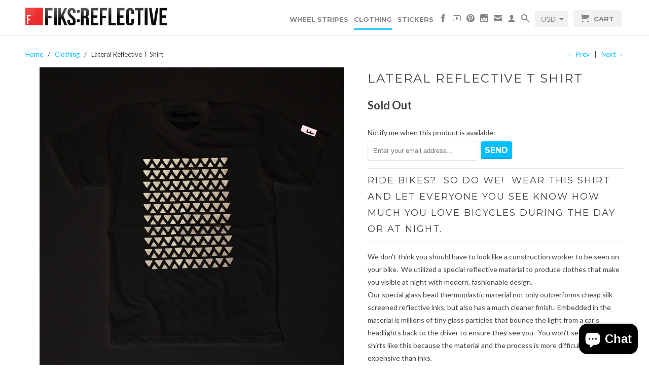

--- FILE ---
content_type: text/html; charset=utf-8
request_url: https://ridewithfiks.com/collections/reflective-clothing/products/lateral-reflective-t-shirt
body_size: 17927
content:
<!DOCTYPE html>
<!--[if lt IE 7 ]><html class="ie ie6" lang="en"> <![endif]-->
<!--[if IE 7 ]><html class="ie ie7" lang="en"> <![endif]-->
<!--[if IE 8 ]><html class="ie ie8" lang="en"> <![endif]-->
<!--[if (gte IE 9)|!(IE)]><!--><html lang="en"> <!--<![endif]-->
  <head>
    <meta charset="utf-8">
    <meta http-equiv="cleartype" content="on">
    <meta name="robots" content="index,follow">
      
    <title>Lateral Reflective T Shirt | Fiks:Reflective</title>

    
      <meta name="description" content="Be seen and look good with premium reflective T Shirts from Fiks:Reflective. Made in the USA." />
    

    

<meta name="author" content="Fiks:Reflective">
<meta property="og:url" content="https://www.fiksreflective.com/products/lateral-reflective-t-shirt">
<meta property="og:site_name" content="Fiks:Reflective">


  <meta property="og:type" content="product">
  <meta property="og:title" content="Lateral Reflective T Shirt">
  
  <meta property="og:image" content="http://ridewithfiks.com/cdn/shop/products/Lateral-Front-Night_grande.jpg?v=1423559026">
  <meta property="og:image:secure_url" content="https://ridewithfiks.com/cdn/shop/products/Lateral-Front-Night_grande.jpg?v=1423559026">
  
  <meta property="og:image" content="http://ridewithfiks.com/cdn/shop/products/Lateral-Front-Day_grande.jpg?v=1423559026">
  <meta property="og:image:secure_url" content="https://ridewithfiks.com/cdn/shop/products/Lateral-Front-Day_grande.jpg?v=1423559026">
  
  <meta property="og:image" content="http://ridewithfiks.com/cdn/shop/products/Lateral-Back-Night_grande.jpg?v=1423559026">
  <meta property="og:image:secure_url" content="https://ridewithfiks.com/cdn/shop/products/Lateral-Back-Night_grande.jpg?v=1423559026">
  
  <meta property="og:price:amount" content="45.00">
  <meta property="og:price:currency" content="USD">
  
    
  
    
  
    
  
    
    


  <meta property="og:description" content="Be seen and look good with premium reflective T Shirts from Fiks:Reflective. Made in the USA.">





  <meta name="twitter:site" content="@fiksreflective">


  <meta name="twitter:card" content="product">
  <meta name="twitter:title" content="Lateral Reflective T Shirt">
  <meta name="twitter:description" content="Ride bikes?  So do we!  Wear this shirt and let everyone you see know how much you love bicycles during the day or at night. We don&#39;t think you should have to look like a construction worker to be seen on your bike.  We utilized a special reflective material to produce clothes that make you visible at night with modern, fashionable design.   Our special glass bead thermoplastic material not only outperforms cheap silk screened reflective inks, but also has a much cleaner finish.  Embedded in the material is millions of tiny glass particles that bounce the light from a car’s headlights back to the driver to ensure they see you.  You won’t see a lot of shirts like this because the material and the process is more difficult and more expensive than inks. This drirelease® tee is far more">
  <meta name="twitter:image" content="https://ridewithfiks.com/cdn/shop/products/Lateral-Front-Night_medium.jpg?v=1423559026">
  <meta name="twitter:image:width" content="240">
  <meta name="twitter:image:height" content="240">
  <meta name="twitter:label1" content="Price">
  <meta name="twitter:data1" content="$45.00 USD">
  
  <meta name="twitter:label2" content="Brand">
  <meta name="twitter:data2" content="Fiks:Reflective">
  


    
      <link rel="prev" href="/collections/reflective-clothing/products/ishi-reflective-t-shirt">
    
    
      <link rel="next" href="/collections/reflective-clothing/products/murray-reflective-hoodie">
    

    <!-- Mobile Specific Metas -->
    <meta name="HandheldFriendly" content="True">
    <meta name="MobileOptimized" content="320">
    <meta name="viewport" content="width=device-width, initial-scale=1, maximum-scale=1"> 

    <!-- Stylesheets -->
    <link href="//ridewithfiks.com/cdn/shop/t/6/assets/styles.css?v=107855725775268515151703117398" rel="stylesheet" type="text/css" media="all" />
    <!--[if lte IE 9]>
      <link href="//ridewithfiks.com/cdn/shop/t/6/assets/ie.css?v=16370617434440559491412141642" rel="stylesheet" type="text/css" media="all" />
    <![endif]-->
    <!--[if lte IE 7]>
      //ridewithfiks.com/cdn/shop/t/6/assets/lte-ie7.js?v=163036231798125265921412141641
    <![endif]-->

    <!-- Icons -->
    <link rel="shortcut icon" type="image/x-icon" href="//ridewithfiks.com/cdn/shop/t/6/assets/favicon.png?v=46601878334758220271412143149">
    <link rel="canonical" href="https://www.fiksreflective.com/products/lateral-reflective-t-shirt" />

    <!-- Custom Fonts -->
    <link href='//fonts.googleapis.com/css?family=.|Montserrat:light,normal,bold|Montserrat:light,normal,bold|Montserrat:light,normal,bold|Lato:light,normal,bold' rel='stylesheet' type='text/css'>
    
    

    <!-- jQuery and jQuery fallback -->
    <script src="//ajax.googleapis.com/ajax/libs/jquery/1.11.1/jquery.min.js"></script>
    <script>window.jQuery || document.write("<script src='//ridewithfiks.com/cdn/shop/t/6/assets/jquery.min.js?v=134162713284037891001412141641'>\x3C/script>")</script>
    <script src="//ridewithfiks.com/cdn/shop/t/6/assets/app.js?v=42198474779703701821412142617" type="text/javascript"></script>
    <script src="//ridewithfiks.com/cdn/shop/t/6/assets/cloudzoom.js?v=104616995397853539871412141640" type="text/javascript"></script>
    <script src="//ridewithfiks.com/cdn/shopifycloud/storefront/assets/themes_support/option_selection-b017cd28.js" type="text/javascript"></script>        
    <script>window.performance && window.performance.mark && window.performance.mark('shopify.content_for_header.start');</script><meta name="google-site-verification" content="xp2CBJRSSgjzw5fsas19RJeFA4L4i4Teyr4O2I6jVUQ">
<meta id="shopify-digital-wallet" name="shopify-digital-wallet" content="/1761198/digital_wallets/dialog">
<meta name="shopify-checkout-api-token" content="a5655dbe5c633ed122fa9ecfa3004a20">
<meta id="in-context-paypal-metadata" data-shop-id="1761198" data-venmo-supported="false" data-environment="production" data-locale="en_US" data-paypal-v4="true" data-currency="USD">
<link rel="alternate" type="application/json+oembed" href="https://www.fiksreflective.com/products/lateral-reflective-t-shirt.oembed">
<script async="async" src="/checkouts/internal/preloads.js?locale=en-US"></script>
<link rel="preconnect" href="https://shop.app" crossorigin="anonymous">
<script async="async" src="https://shop.app/checkouts/internal/preloads.js?locale=en-US&shop_id=1761198" crossorigin="anonymous"></script>
<script id="apple-pay-shop-capabilities" type="application/json">{"shopId":1761198,"countryCode":"US","currencyCode":"USD","merchantCapabilities":["supports3DS"],"merchantId":"gid:\/\/shopify\/Shop\/1761198","merchantName":"Fiks:Reflective","requiredBillingContactFields":["postalAddress","email","phone"],"requiredShippingContactFields":["postalAddress","email","phone"],"shippingType":"shipping","supportedNetworks":["visa","masterCard","amex","discover","elo","jcb"],"total":{"type":"pending","label":"Fiks:Reflective","amount":"1.00"},"shopifyPaymentsEnabled":true,"supportsSubscriptions":true}</script>
<script id="shopify-features" type="application/json">{"accessToken":"a5655dbe5c633ed122fa9ecfa3004a20","betas":["rich-media-storefront-analytics"],"domain":"ridewithfiks.com","predictiveSearch":true,"shopId":1761198,"locale":"en"}</script>
<script>var Shopify = Shopify || {};
Shopify.shop = "fiks-reflective.myshopify.com";
Shopify.locale = "en";
Shopify.currency = {"active":"USD","rate":"1.0"};
Shopify.country = "US";
Shopify.theme = {"name":"Retina","id":8527468,"schema_name":null,"schema_version":null,"theme_store_id":601,"role":"main"};
Shopify.theme.handle = "null";
Shopify.theme.style = {"id":null,"handle":null};
Shopify.cdnHost = "ridewithfiks.com/cdn";
Shopify.routes = Shopify.routes || {};
Shopify.routes.root = "/";</script>
<script type="module">!function(o){(o.Shopify=o.Shopify||{}).modules=!0}(window);</script>
<script>!function(o){function n(){var o=[];function n(){o.push(Array.prototype.slice.apply(arguments))}return n.q=o,n}var t=o.Shopify=o.Shopify||{};t.loadFeatures=n(),t.autoloadFeatures=n()}(window);</script>
<script>
  window.ShopifyPay = window.ShopifyPay || {};
  window.ShopifyPay.apiHost = "shop.app\/pay";
  window.ShopifyPay.redirectState = null;
</script>
<script id="shop-js-analytics" type="application/json">{"pageType":"product"}</script>
<script defer="defer" async type="module" src="//ridewithfiks.com/cdn/shopifycloud/shop-js/modules/v2/client.init-shop-cart-sync_BdyHc3Nr.en.esm.js"></script>
<script defer="defer" async type="module" src="//ridewithfiks.com/cdn/shopifycloud/shop-js/modules/v2/chunk.common_Daul8nwZ.esm.js"></script>
<script type="module">
  await import("//ridewithfiks.com/cdn/shopifycloud/shop-js/modules/v2/client.init-shop-cart-sync_BdyHc3Nr.en.esm.js");
await import("//ridewithfiks.com/cdn/shopifycloud/shop-js/modules/v2/chunk.common_Daul8nwZ.esm.js");

  window.Shopify.SignInWithShop?.initShopCartSync?.({"fedCMEnabled":true,"windoidEnabled":true});

</script>
<script>
  window.Shopify = window.Shopify || {};
  if (!window.Shopify.featureAssets) window.Shopify.featureAssets = {};
  window.Shopify.featureAssets['shop-js'] = {"shop-cart-sync":["modules/v2/client.shop-cart-sync_QYOiDySF.en.esm.js","modules/v2/chunk.common_Daul8nwZ.esm.js"],"init-fed-cm":["modules/v2/client.init-fed-cm_DchLp9rc.en.esm.js","modules/v2/chunk.common_Daul8nwZ.esm.js"],"shop-button":["modules/v2/client.shop-button_OV7bAJc5.en.esm.js","modules/v2/chunk.common_Daul8nwZ.esm.js"],"init-windoid":["modules/v2/client.init-windoid_DwxFKQ8e.en.esm.js","modules/v2/chunk.common_Daul8nwZ.esm.js"],"shop-cash-offers":["modules/v2/client.shop-cash-offers_DWtL6Bq3.en.esm.js","modules/v2/chunk.common_Daul8nwZ.esm.js","modules/v2/chunk.modal_CQq8HTM6.esm.js"],"shop-toast-manager":["modules/v2/client.shop-toast-manager_CX9r1SjA.en.esm.js","modules/v2/chunk.common_Daul8nwZ.esm.js"],"init-shop-email-lookup-coordinator":["modules/v2/client.init-shop-email-lookup-coordinator_UhKnw74l.en.esm.js","modules/v2/chunk.common_Daul8nwZ.esm.js"],"pay-button":["modules/v2/client.pay-button_DzxNnLDY.en.esm.js","modules/v2/chunk.common_Daul8nwZ.esm.js"],"avatar":["modules/v2/client.avatar_BTnouDA3.en.esm.js"],"init-shop-cart-sync":["modules/v2/client.init-shop-cart-sync_BdyHc3Nr.en.esm.js","modules/v2/chunk.common_Daul8nwZ.esm.js"],"shop-login-button":["modules/v2/client.shop-login-button_D8B466_1.en.esm.js","modules/v2/chunk.common_Daul8nwZ.esm.js","modules/v2/chunk.modal_CQq8HTM6.esm.js"],"init-customer-accounts-sign-up":["modules/v2/client.init-customer-accounts-sign-up_C8fpPm4i.en.esm.js","modules/v2/client.shop-login-button_D8B466_1.en.esm.js","modules/v2/chunk.common_Daul8nwZ.esm.js","modules/v2/chunk.modal_CQq8HTM6.esm.js"],"init-shop-for-new-customer-accounts":["modules/v2/client.init-shop-for-new-customer-accounts_CVTO0Ztu.en.esm.js","modules/v2/client.shop-login-button_D8B466_1.en.esm.js","modules/v2/chunk.common_Daul8nwZ.esm.js","modules/v2/chunk.modal_CQq8HTM6.esm.js"],"init-customer-accounts":["modules/v2/client.init-customer-accounts_dRgKMfrE.en.esm.js","modules/v2/client.shop-login-button_D8B466_1.en.esm.js","modules/v2/chunk.common_Daul8nwZ.esm.js","modules/v2/chunk.modal_CQq8HTM6.esm.js"],"shop-follow-button":["modules/v2/client.shop-follow-button_CkZpjEct.en.esm.js","modules/v2/chunk.common_Daul8nwZ.esm.js","modules/v2/chunk.modal_CQq8HTM6.esm.js"],"lead-capture":["modules/v2/client.lead-capture_BntHBhfp.en.esm.js","modules/v2/chunk.common_Daul8nwZ.esm.js","modules/v2/chunk.modal_CQq8HTM6.esm.js"],"checkout-modal":["modules/v2/client.checkout-modal_CfxcYbTm.en.esm.js","modules/v2/chunk.common_Daul8nwZ.esm.js","modules/v2/chunk.modal_CQq8HTM6.esm.js"],"shop-login":["modules/v2/client.shop-login_Da4GZ2H6.en.esm.js","modules/v2/chunk.common_Daul8nwZ.esm.js","modules/v2/chunk.modal_CQq8HTM6.esm.js"],"payment-terms":["modules/v2/client.payment-terms_MV4M3zvL.en.esm.js","modules/v2/chunk.common_Daul8nwZ.esm.js","modules/v2/chunk.modal_CQq8HTM6.esm.js"]};
</script>
<script>(function() {
  var isLoaded = false;
  function asyncLoad() {
    if (isLoaded) return;
    isLoaded = true;
    var urls = ["https:\/\/a.mailmunch.co\/widgets\/site-302876-a7bdcf3b19b11af04e34c273754fb18fbf54e7e0.js?shop=fiks-reflective.myshopify.com","https:\/\/cdn-loyalty.yotpo.com\/loader\/rd6Jn-Ajpf96d5UJEdRo-Q.js?shop=fiks-reflective.myshopify.com","https:\/\/sales-pop.carecart.io\/lib\/salesnotifier.js?shop=fiks-reflective.myshopify.com","https:\/\/cdn.hextom.com\/js\/freeshippingbar.js?shop=fiks-reflective.myshopify.com"];
    for (var i = 0; i < urls.length; i++) {
      var s = document.createElement('script');
      s.type = 'text/javascript';
      s.async = true;
      s.src = urls[i];
      var x = document.getElementsByTagName('script')[0];
      x.parentNode.insertBefore(s, x);
    }
  };
  if(window.attachEvent) {
    window.attachEvent('onload', asyncLoad);
  } else {
    window.addEventListener('load', asyncLoad, false);
  }
})();</script>
<script id="__st">var __st={"a":1761198,"offset":-18000,"reqid":"290ce8ac-8982-4adf-bf55-cae0b1d4fbcf-1768954749","pageurl":"ridewithfiks.com\/collections\/reflective-clothing\/products\/lateral-reflective-t-shirt","u":"b1e7e4613176","p":"product","rtyp":"product","rid":331198097};</script>
<script>window.ShopifyPaypalV4VisibilityTracking = true;</script>
<script id="captcha-bootstrap">!function(){'use strict';const t='contact',e='account',n='new_comment',o=[[t,t],['blogs',n],['comments',n],[t,'customer']],c=[[e,'customer_login'],[e,'guest_login'],[e,'recover_customer_password'],[e,'create_customer']],r=t=>t.map((([t,e])=>`form[action*='/${t}']:not([data-nocaptcha='true']) input[name='form_type'][value='${e}']`)).join(','),a=t=>()=>t?[...document.querySelectorAll(t)].map((t=>t.form)):[];function s(){const t=[...o],e=r(t);return a(e)}const i='password',u='form_key',d=['recaptcha-v3-token','g-recaptcha-response','h-captcha-response',i],f=()=>{try{return window.sessionStorage}catch{return}},m='__shopify_v',_=t=>t.elements[u];function p(t,e,n=!1){try{const o=window.sessionStorage,c=JSON.parse(o.getItem(e)),{data:r}=function(t){const{data:e,action:n}=t;return t[m]||n?{data:e,action:n}:{data:t,action:n}}(c);for(const[e,n]of Object.entries(r))t.elements[e]&&(t.elements[e].value=n);n&&o.removeItem(e)}catch(o){console.error('form repopulation failed',{error:o})}}const l='form_type',E='cptcha';function T(t){t.dataset[E]=!0}const w=window,h=w.document,L='Shopify',v='ce_forms',y='captcha';let A=!1;((t,e)=>{const n=(g='f06e6c50-85a8-45c8-87d0-21a2b65856fe',I='https://cdn.shopify.com/shopifycloud/storefront-forms-hcaptcha/ce_storefront_forms_captcha_hcaptcha.v1.5.2.iife.js',D={infoText:'Protected by hCaptcha',privacyText:'Privacy',termsText:'Terms'},(t,e,n)=>{const o=w[L][v],c=o.bindForm;if(c)return c(t,g,e,D).then(n);var r;o.q.push([[t,g,e,D],n]),r=I,A||(h.body.append(Object.assign(h.createElement('script'),{id:'captcha-provider',async:!0,src:r})),A=!0)});var g,I,D;w[L]=w[L]||{},w[L][v]=w[L][v]||{},w[L][v].q=[],w[L][y]=w[L][y]||{},w[L][y].protect=function(t,e){n(t,void 0,e),T(t)},Object.freeze(w[L][y]),function(t,e,n,w,h,L){const[v,y,A,g]=function(t,e,n){const i=e?o:[],u=t?c:[],d=[...i,...u],f=r(d),m=r(i),_=r(d.filter((([t,e])=>n.includes(e))));return[a(f),a(m),a(_),s()]}(w,h,L),I=t=>{const e=t.target;return e instanceof HTMLFormElement?e:e&&e.form},D=t=>v().includes(t);t.addEventListener('submit',(t=>{const e=I(t);if(!e)return;const n=D(e)&&!e.dataset.hcaptchaBound&&!e.dataset.recaptchaBound,o=_(e),c=g().includes(e)&&(!o||!o.value);(n||c)&&t.preventDefault(),c&&!n&&(function(t){try{if(!f())return;!function(t){const e=f();if(!e)return;const n=_(t);if(!n)return;const o=n.value;o&&e.removeItem(o)}(t);const e=Array.from(Array(32),(()=>Math.random().toString(36)[2])).join('');!function(t,e){_(t)||t.append(Object.assign(document.createElement('input'),{type:'hidden',name:u})),t.elements[u].value=e}(t,e),function(t,e){const n=f();if(!n)return;const o=[...t.querySelectorAll(`input[type='${i}']`)].map((({name:t})=>t)),c=[...d,...o],r={};for(const[a,s]of new FormData(t).entries())c.includes(a)||(r[a]=s);n.setItem(e,JSON.stringify({[m]:1,action:t.action,data:r}))}(t,e)}catch(e){console.error('failed to persist form',e)}}(e),e.submit())}));const S=(t,e)=>{t&&!t.dataset[E]&&(n(t,e.some((e=>e===t))),T(t))};for(const o of['focusin','change'])t.addEventListener(o,(t=>{const e=I(t);D(e)&&S(e,y())}));const B=e.get('form_key'),M=e.get(l),P=B&&M;t.addEventListener('DOMContentLoaded',(()=>{const t=y();if(P)for(const e of t)e.elements[l].value===M&&p(e,B);[...new Set([...A(),...v().filter((t=>'true'===t.dataset.shopifyCaptcha))])].forEach((e=>S(e,t)))}))}(h,new URLSearchParams(w.location.search),n,t,e,['guest_login'])})(!0,!0)}();</script>
<script integrity="sha256-4kQ18oKyAcykRKYeNunJcIwy7WH5gtpwJnB7kiuLZ1E=" data-source-attribution="shopify.loadfeatures" defer="defer" src="//ridewithfiks.com/cdn/shopifycloud/storefront/assets/storefront/load_feature-a0a9edcb.js" crossorigin="anonymous"></script>
<script crossorigin="anonymous" defer="defer" src="//ridewithfiks.com/cdn/shopifycloud/storefront/assets/shopify_pay/storefront-65b4c6d7.js?v=20250812"></script>
<script data-source-attribution="shopify.dynamic_checkout.dynamic.init">var Shopify=Shopify||{};Shopify.PaymentButton=Shopify.PaymentButton||{isStorefrontPortableWallets:!0,init:function(){window.Shopify.PaymentButton.init=function(){};var t=document.createElement("script");t.src="https://ridewithfiks.com/cdn/shopifycloud/portable-wallets/latest/portable-wallets.en.js",t.type="module",document.head.appendChild(t)}};
</script>
<script data-source-attribution="shopify.dynamic_checkout.buyer_consent">
  function portableWalletsHideBuyerConsent(e){var t=document.getElementById("shopify-buyer-consent"),n=document.getElementById("shopify-subscription-policy-button");t&&n&&(t.classList.add("hidden"),t.setAttribute("aria-hidden","true"),n.removeEventListener("click",e))}function portableWalletsShowBuyerConsent(e){var t=document.getElementById("shopify-buyer-consent"),n=document.getElementById("shopify-subscription-policy-button");t&&n&&(t.classList.remove("hidden"),t.removeAttribute("aria-hidden"),n.addEventListener("click",e))}window.Shopify?.PaymentButton&&(window.Shopify.PaymentButton.hideBuyerConsent=portableWalletsHideBuyerConsent,window.Shopify.PaymentButton.showBuyerConsent=portableWalletsShowBuyerConsent);
</script>
<script data-source-attribution="shopify.dynamic_checkout.cart.bootstrap">document.addEventListener("DOMContentLoaded",(function(){function t(){return document.querySelector("shopify-accelerated-checkout-cart, shopify-accelerated-checkout")}if(t())Shopify.PaymentButton.init();else{new MutationObserver((function(e,n){t()&&(Shopify.PaymentButton.init(),n.disconnect())})).observe(document.body,{childList:!0,subtree:!0})}}));
</script>
<link id="shopify-accelerated-checkout-styles" rel="stylesheet" media="screen" href="https://ridewithfiks.com/cdn/shopifycloud/portable-wallets/latest/accelerated-checkout-backwards-compat.css" crossorigin="anonymous">
<style id="shopify-accelerated-checkout-cart">
        #shopify-buyer-consent {
  margin-top: 1em;
  display: inline-block;
  width: 100%;
}

#shopify-buyer-consent.hidden {
  display: none;
}

#shopify-subscription-policy-button {
  background: none;
  border: none;
  padding: 0;
  text-decoration: underline;
  font-size: inherit;
  cursor: pointer;
}

#shopify-subscription-policy-button::before {
  box-shadow: none;
}

      </style>

<script>window.performance && window.performance.mark && window.performance.mark('shopify.content_for_header.end');</script>

    	<!-- Facebook Pixel Code -->
<script>
!function(f,b,e,v,n,t,s){if(f.fbq)return;n=f.fbq=function(){n.callMethod?
n.callMethod.apply(n,arguments):n.queue.push(arguments)};if(!f._fbq)f._fbq=n;
n.push=n;n.loaded=!0;n.version='2.0';n.queue=[];t=b.createElement(e);t.async=!0;
t.src=v;s=b.getElementsByTagName(e)[0];s.parentNode.insertBefore(t,s)}(window,
document,'script','//connect.facebook.net/en_US/fbevents.js');

fbq('init', '1743019902595142');
fbq('track', "PageView");
    fbq('track', 'AddToCart');</script>
<noscript><img height="1" width="1" style="display:none"
src="https://www.facebook.com/tr?id=1743019902595142&ev=PageView&noscript=1"
/></noscript>
<!-- End Facebook Pixel Code -->

<script src="https://cdn.shopify.com/extensions/e8878072-2f6b-4e89-8082-94b04320908d/inbox-1254/assets/inbox-chat-loader.js" type="text/javascript" defer="defer"></script>
<link href="https://monorail-edge.shopifysvc.com" rel="dns-prefetch">
<script>(function(){if ("sendBeacon" in navigator && "performance" in window) {try {var session_token_from_headers = performance.getEntriesByType('navigation')[0].serverTiming.find(x => x.name == '_s').description;} catch {var session_token_from_headers = undefined;}var session_cookie_matches = document.cookie.match(/_shopify_s=([^;]*)/);var session_token_from_cookie = session_cookie_matches && session_cookie_matches.length === 2 ? session_cookie_matches[1] : "";var session_token = session_token_from_headers || session_token_from_cookie || "";function handle_abandonment_event(e) {var entries = performance.getEntries().filter(function(entry) {return /monorail-edge.shopifysvc.com/.test(entry.name);});if (!window.abandonment_tracked && entries.length === 0) {window.abandonment_tracked = true;var currentMs = Date.now();var navigation_start = performance.timing.navigationStart;var payload = {shop_id: 1761198,url: window.location.href,navigation_start,duration: currentMs - navigation_start,session_token,page_type: "product"};window.navigator.sendBeacon("https://monorail-edge.shopifysvc.com/v1/produce", JSON.stringify({schema_id: "online_store_buyer_site_abandonment/1.1",payload: payload,metadata: {event_created_at_ms: currentMs,event_sent_at_ms: currentMs}}));}}window.addEventListener('pagehide', handle_abandonment_event);}}());</script>
<script id="web-pixels-manager-setup">(function e(e,d,r,n,o){if(void 0===o&&(o={}),!Boolean(null===(a=null===(i=window.Shopify)||void 0===i?void 0:i.analytics)||void 0===a?void 0:a.replayQueue)){var i,a;window.Shopify=window.Shopify||{};var t=window.Shopify;t.analytics=t.analytics||{};var s=t.analytics;s.replayQueue=[],s.publish=function(e,d,r){return s.replayQueue.push([e,d,r]),!0};try{self.performance.mark("wpm:start")}catch(e){}var l=function(){var e={modern:/Edge?\/(1{2}[4-9]|1[2-9]\d|[2-9]\d{2}|\d{4,})\.\d+(\.\d+|)|Firefox\/(1{2}[4-9]|1[2-9]\d|[2-9]\d{2}|\d{4,})\.\d+(\.\d+|)|Chrom(ium|e)\/(9{2}|\d{3,})\.\d+(\.\d+|)|(Maci|X1{2}).+ Version\/(15\.\d+|(1[6-9]|[2-9]\d|\d{3,})\.\d+)([,.]\d+|)( \(\w+\)|)( Mobile\/\w+|) Safari\/|Chrome.+OPR\/(9{2}|\d{3,})\.\d+\.\d+|(CPU[ +]OS|iPhone[ +]OS|CPU[ +]iPhone|CPU IPhone OS|CPU iPad OS)[ +]+(15[._]\d+|(1[6-9]|[2-9]\d|\d{3,})[._]\d+)([._]\d+|)|Android:?[ /-](13[3-9]|1[4-9]\d|[2-9]\d{2}|\d{4,})(\.\d+|)(\.\d+|)|Android.+Firefox\/(13[5-9]|1[4-9]\d|[2-9]\d{2}|\d{4,})\.\d+(\.\d+|)|Android.+Chrom(ium|e)\/(13[3-9]|1[4-9]\d|[2-9]\d{2}|\d{4,})\.\d+(\.\d+|)|SamsungBrowser\/([2-9]\d|\d{3,})\.\d+/,legacy:/Edge?\/(1[6-9]|[2-9]\d|\d{3,})\.\d+(\.\d+|)|Firefox\/(5[4-9]|[6-9]\d|\d{3,})\.\d+(\.\d+|)|Chrom(ium|e)\/(5[1-9]|[6-9]\d|\d{3,})\.\d+(\.\d+|)([\d.]+$|.*Safari\/(?![\d.]+ Edge\/[\d.]+$))|(Maci|X1{2}).+ Version\/(10\.\d+|(1[1-9]|[2-9]\d|\d{3,})\.\d+)([,.]\d+|)( \(\w+\)|)( Mobile\/\w+|) Safari\/|Chrome.+OPR\/(3[89]|[4-9]\d|\d{3,})\.\d+\.\d+|(CPU[ +]OS|iPhone[ +]OS|CPU[ +]iPhone|CPU IPhone OS|CPU iPad OS)[ +]+(10[._]\d+|(1[1-9]|[2-9]\d|\d{3,})[._]\d+)([._]\d+|)|Android:?[ /-](13[3-9]|1[4-9]\d|[2-9]\d{2}|\d{4,})(\.\d+|)(\.\d+|)|Mobile Safari.+OPR\/([89]\d|\d{3,})\.\d+\.\d+|Android.+Firefox\/(13[5-9]|1[4-9]\d|[2-9]\d{2}|\d{4,})\.\d+(\.\d+|)|Android.+Chrom(ium|e)\/(13[3-9]|1[4-9]\d|[2-9]\d{2}|\d{4,})\.\d+(\.\d+|)|Android.+(UC? ?Browser|UCWEB|U3)[ /]?(15\.([5-9]|\d{2,})|(1[6-9]|[2-9]\d|\d{3,})\.\d+)\.\d+|SamsungBrowser\/(5\.\d+|([6-9]|\d{2,})\.\d+)|Android.+MQ{2}Browser\/(14(\.(9|\d{2,})|)|(1[5-9]|[2-9]\d|\d{3,})(\.\d+|))(\.\d+|)|K[Aa][Ii]OS\/(3\.\d+|([4-9]|\d{2,})\.\d+)(\.\d+|)/},d=e.modern,r=e.legacy,n=navigator.userAgent;return n.match(d)?"modern":n.match(r)?"legacy":"unknown"}(),u="modern"===l?"modern":"legacy",c=(null!=n?n:{modern:"",legacy:""})[u],f=function(e){return[e.baseUrl,"/wpm","/b",e.hashVersion,"modern"===e.buildTarget?"m":"l",".js"].join("")}({baseUrl:d,hashVersion:r,buildTarget:u}),m=function(e){var d=e.version,r=e.bundleTarget,n=e.surface,o=e.pageUrl,i=e.monorailEndpoint;return{emit:function(e){var a=e.status,t=e.errorMsg,s=(new Date).getTime(),l=JSON.stringify({metadata:{event_sent_at_ms:s},events:[{schema_id:"web_pixels_manager_load/3.1",payload:{version:d,bundle_target:r,page_url:o,status:a,surface:n,error_msg:t},metadata:{event_created_at_ms:s}}]});if(!i)return console&&console.warn&&console.warn("[Web Pixels Manager] No Monorail endpoint provided, skipping logging."),!1;try{return self.navigator.sendBeacon.bind(self.navigator)(i,l)}catch(e){}var u=new XMLHttpRequest;try{return u.open("POST",i,!0),u.setRequestHeader("Content-Type","text/plain"),u.send(l),!0}catch(e){return console&&console.warn&&console.warn("[Web Pixels Manager] Got an unhandled error while logging to Monorail."),!1}}}}({version:r,bundleTarget:l,surface:e.surface,pageUrl:self.location.href,monorailEndpoint:e.monorailEndpoint});try{o.browserTarget=l,function(e){var d=e.src,r=e.async,n=void 0===r||r,o=e.onload,i=e.onerror,a=e.sri,t=e.scriptDataAttributes,s=void 0===t?{}:t,l=document.createElement("script"),u=document.querySelector("head"),c=document.querySelector("body");if(l.async=n,l.src=d,a&&(l.integrity=a,l.crossOrigin="anonymous"),s)for(var f in s)if(Object.prototype.hasOwnProperty.call(s,f))try{l.dataset[f]=s[f]}catch(e){}if(o&&l.addEventListener("load",o),i&&l.addEventListener("error",i),u)u.appendChild(l);else{if(!c)throw new Error("Did not find a head or body element to append the script");c.appendChild(l)}}({src:f,async:!0,onload:function(){if(!function(){var e,d;return Boolean(null===(d=null===(e=window.Shopify)||void 0===e?void 0:e.analytics)||void 0===d?void 0:d.initialized)}()){var d=window.webPixelsManager.init(e)||void 0;if(d){var r=window.Shopify.analytics;r.replayQueue.forEach((function(e){var r=e[0],n=e[1],o=e[2];d.publishCustomEvent(r,n,o)})),r.replayQueue=[],r.publish=d.publishCustomEvent,r.visitor=d.visitor,r.initialized=!0}}},onerror:function(){return m.emit({status:"failed",errorMsg:"".concat(f," has failed to load")})},sri:function(e){var d=/^sha384-[A-Za-z0-9+/=]+$/;return"string"==typeof e&&d.test(e)}(c)?c:"",scriptDataAttributes:o}),m.emit({status:"loading"})}catch(e){m.emit({status:"failed",errorMsg:(null==e?void 0:e.message)||"Unknown error"})}}})({shopId: 1761198,storefrontBaseUrl: "https://www.fiksreflective.com",extensionsBaseUrl: "https://extensions.shopifycdn.com/cdn/shopifycloud/web-pixels-manager",monorailEndpoint: "https://monorail-edge.shopifysvc.com/unstable/produce_batch",surface: "storefront-renderer",enabledBetaFlags: ["2dca8a86"],webPixelsConfigList: [{"id":"891617341","configuration":"{\"webPixelName\":\"Judge.me\"}","eventPayloadVersion":"v1","runtimeContext":"STRICT","scriptVersion":"34ad157958823915625854214640f0bf","type":"APP","apiClientId":683015,"privacyPurposes":["ANALYTICS"],"dataSharingAdjustments":{"protectedCustomerApprovalScopes":["read_customer_email","read_customer_name","read_customer_personal_data","read_customer_phone"]}},{"id":"shopify-app-pixel","configuration":"{}","eventPayloadVersion":"v1","runtimeContext":"STRICT","scriptVersion":"0450","apiClientId":"shopify-pixel","type":"APP","privacyPurposes":["ANALYTICS","MARKETING"]},{"id":"shopify-custom-pixel","eventPayloadVersion":"v1","runtimeContext":"LAX","scriptVersion":"0450","apiClientId":"shopify-pixel","type":"CUSTOM","privacyPurposes":["ANALYTICS","MARKETING"]}],isMerchantRequest: false,initData: {"shop":{"name":"Fiks:Reflective","paymentSettings":{"currencyCode":"USD"},"myshopifyDomain":"fiks-reflective.myshopify.com","countryCode":"US","storefrontUrl":"https:\/\/www.fiksreflective.com"},"customer":null,"cart":null,"checkout":null,"productVariants":[{"price":{"amount":45.0,"currencyCode":"USD"},"product":{"title":"Lateral Reflective T Shirt","vendor":"Fiks:Reflective","id":"331198097","untranslatedTitle":"Lateral Reflective T Shirt","url":"\/products\/lateral-reflective-t-shirt","type":"Reflective Ts"},"id":"799845585","image":{"src":"\/\/ridewithfiks.com\/cdn\/shop\/products\/Lateral-Front-Night.jpg?v=1423559026"},"sku":"","title":"Unisex Small \/ White drirelease®","untranslatedTitle":"Unisex Small \/ White drirelease®"},{"price":{"amount":45.0,"currencyCode":"USD"},"product":{"title":"Lateral Reflective T Shirt","vendor":"Fiks:Reflective","id":"331198097","untranslatedTitle":"Lateral Reflective T Shirt","url":"\/products\/lateral-reflective-t-shirt","type":"Reflective Ts"},"id":"799845589","image":{"src":"\/\/ridewithfiks.com\/cdn\/shop\/products\/Lateral-Front-Night.jpg?v=1423559026"},"sku":"","title":"Unisex Medium \/ White drirelease®","untranslatedTitle":"Unisex Medium \/ White drirelease®"},{"price":{"amount":45.0,"currencyCode":"USD"},"product":{"title":"Lateral Reflective T Shirt","vendor":"Fiks:Reflective","id":"331198097","untranslatedTitle":"Lateral Reflective T Shirt","url":"\/products\/lateral-reflective-t-shirt","type":"Reflective Ts"},"id":"799845593","image":{"src":"\/\/ridewithfiks.com\/cdn\/shop\/products\/Lateral-Front-Night.jpg?v=1423559026"},"sku":"","title":"Unisex Large \/ White drirelease®","untranslatedTitle":"Unisex Large \/ White drirelease®"},{"price":{"amount":45.0,"currencyCode":"USD"},"product":{"title":"Lateral Reflective T Shirt","vendor":"Fiks:Reflective","id":"331198097","untranslatedTitle":"Lateral Reflective T Shirt","url":"\/products\/lateral-reflective-t-shirt","type":"Reflective Ts"},"id":"799845597","image":{"src":"\/\/ridewithfiks.com\/cdn\/shop\/products\/Lateral-Front-Night.jpg?v=1423559026"},"sku":"","title":"Unisex X-Large \/ White drirelease®","untranslatedTitle":"Unisex X-Large \/ White drirelease®"}],"purchasingCompany":null},},"https://ridewithfiks.com/cdn","fcfee988w5aeb613cpc8e4bc33m6693e112",{"modern":"","legacy":""},{"shopId":"1761198","storefrontBaseUrl":"https:\/\/www.fiksreflective.com","extensionBaseUrl":"https:\/\/extensions.shopifycdn.com\/cdn\/shopifycloud\/web-pixels-manager","surface":"storefront-renderer","enabledBetaFlags":"[\"2dca8a86\"]","isMerchantRequest":"false","hashVersion":"fcfee988w5aeb613cpc8e4bc33m6693e112","publish":"custom","events":"[[\"page_viewed\",{}],[\"product_viewed\",{\"productVariant\":{\"price\":{\"amount\":45.0,\"currencyCode\":\"USD\"},\"product\":{\"title\":\"Lateral Reflective T Shirt\",\"vendor\":\"Fiks:Reflective\",\"id\":\"331198097\",\"untranslatedTitle\":\"Lateral Reflective T Shirt\",\"url\":\"\/products\/lateral-reflective-t-shirt\",\"type\":\"Reflective Ts\"},\"id\":\"799845585\",\"image\":{\"src\":\"\/\/ridewithfiks.com\/cdn\/shop\/products\/Lateral-Front-Night.jpg?v=1423559026\"},\"sku\":\"\",\"title\":\"Unisex Small \/ White drirelease®\",\"untranslatedTitle\":\"Unisex Small \/ White drirelease®\"}}]]"});</script><script>
  window.ShopifyAnalytics = window.ShopifyAnalytics || {};
  window.ShopifyAnalytics.meta = window.ShopifyAnalytics.meta || {};
  window.ShopifyAnalytics.meta.currency = 'USD';
  var meta = {"product":{"id":331198097,"gid":"gid:\/\/shopify\/Product\/331198097","vendor":"Fiks:Reflective","type":"Reflective Ts","handle":"lateral-reflective-t-shirt","variants":[{"id":799845585,"price":4500,"name":"Lateral Reflective T Shirt - Unisex Small \/ White drirelease®","public_title":"Unisex Small \/ White drirelease®","sku":""},{"id":799845589,"price":4500,"name":"Lateral Reflective T Shirt - Unisex Medium \/ White drirelease®","public_title":"Unisex Medium \/ White drirelease®","sku":""},{"id":799845593,"price":4500,"name":"Lateral Reflective T Shirt - Unisex Large \/ White drirelease®","public_title":"Unisex Large \/ White drirelease®","sku":""},{"id":799845597,"price":4500,"name":"Lateral Reflective T Shirt - Unisex X-Large \/ White drirelease®","public_title":"Unisex X-Large \/ White drirelease®","sku":""}],"remote":false},"page":{"pageType":"product","resourceType":"product","resourceId":331198097,"requestId":"290ce8ac-8982-4adf-bf55-cae0b1d4fbcf-1768954749"}};
  for (var attr in meta) {
    window.ShopifyAnalytics.meta[attr] = meta[attr];
  }
</script>
<script class="analytics">
  (function () {
    var customDocumentWrite = function(content) {
      var jquery = null;

      if (window.jQuery) {
        jquery = window.jQuery;
      } else if (window.Checkout && window.Checkout.$) {
        jquery = window.Checkout.$;
      }

      if (jquery) {
        jquery('body').append(content);
      }
    };

    var hasLoggedConversion = function(token) {
      if (token) {
        return document.cookie.indexOf('loggedConversion=' + token) !== -1;
      }
      return false;
    }

    var setCookieIfConversion = function(token) {
      if (token) {
        var twoMonthsFromNow = new Date(Date.now());
        twoMonthsFromNow.setMonth(twoMonthsFromNow.getMonth() + 2);

        document.cookie = 'loggedConversion=' + token + '; expires=' + twoMonthsFromNow;
      }
    }

    var trekkie = window.ShopifyAnalytics.lib = window.trekkie = window.trekkie || [];
    if (trekkie.integrations) {
      return;
    }
    trekkie.methods = [
      'identify',
      'page',
      'ready',
      'track',
      'trackForm',
      'trackLink'
    ];
    trekkie.factory = function(method) {
      return function() {
        var args = Array.prototype.slice.call(arguments);
        args.unshift(method);
        trekkie.push(args);
        return trekkie;
      };
    };
    for (var i = 0; i < trekkie.methods.length; i++) {
      var key = trekkie.methods[i];
      trekkie[key] = trekkie.factory(key);
    }
    trekkie.load = function(config) {
      trekkie.config = config || {};
      trekkie.config.initialDocumentCookie = document.cookie;
      var first = document.getElementsByTagName('script')[0];
      var script = document.createElement('script');
      script.type = 'text/javascript';
      script.onerror = function(e) {
        var scriptFallback = document.createElement('script');
        scriptFallback.type = 'text/javascript';
        scriptFallback.onerror = function(error) {
                var Monorail = {
      produce: function produce(monorailDomain, schemaId, payload) {
        var currentMs = new Date().getTime();
        var event = {
          schema_id: schemaId,
          payload: payload,
          metadata: {
            event_created_at_ms: currentMs,
            event_sent_at_ms: currentMs
          }
        };
        return Monorail.sendRequest("https://" + monorailDomain + "/v1/produce", JSON.stringify(event));
      },
      sendRequest: function sendRequest(endpointUrl, payload) {
        // Try the sendBeacon API
        if (window && window.navigator && typeof window.navigator.sendBeacon === 'function' && typeof window.Blob === 'function' && !Monorail.isIos12()) {
          var blobData = new window.Blob([payload], {
            type: 'text/plain'
          });

          if (window.navigator.sendBeacon(endpointUrl, blobData)) {
            return true;
          } // sendBeacon was not successful

        } // XHR beacon

        var xhr = new XMLHttpRequest();

        try {
          xhr.open('POST', endpointUrl);
          xhr.setRequestHeader('Content-Type', 'text/plain');
          xhr.send(payload);
        } catch (e) {
          console.log(e);
        }

        return false;
      },
      isIos12: function isIos12() {
        return window.navigator.userAgent.lastIndexOf('iPhone; CPU iPhone OS 12_') !== -1 || window.navigator.userAgent.lastIndexOf('iPad; CPU OS 12_') !== -1;
      }
    };
    Monorail.produce('monorail-edge.shopifysvc.com',
      'trekkie_storefront_load_errors/1.1',
      {shop_id: 1761198,
      theme_id: 8527468,
      app_name: "storefront",
      context_url: window.location.href,
      source_url: "//ridewithfiks.com/cdn/s/trekkie.storefront.cd680fe47e6c39ca5d5df5f0a32d569bc48c0f27.min.js"});

        };
        scriptFallback.async = true;
        scriptFallback.src = '//ridewithfiks.com/cdn/s/trekkie.storefront.cd680fe47e6c39ca5d5df5f0a32d569bc48c0f27.min.js';
        first.parentNode.insertBefore(scriptFallback, first);
      };
      script.async = true;
      script.src = '//ridewithfiks.com/cdn/s/trekkie.storefront.cd680fe47e6c39ca5d5df5f0a32d569bc48c0f27.min.js';
      first.parentNode.insertBefore(script, first);
    };
    trekkie.load(
      {"Trekkie":{"appName":"storefront","development":false,"defaultAttributes":{"shopId":1761198,"isMerchantRequest":null,"themeId":8527468,"themeCityHash":"7476808244141970788","contentLanguage":"en","currency":"USD","eventMetadataId":"3c079ea8-69f4-46e6-b1b4-0a44a82f16b7"},"isServerSideCookieWritingEnabled":true,"monorailRegion":"shop_domain","enabledBetaFlags":["65f19447"]},"Session Attribution":{},"S2S":{"facebookCapiEnabled":false,"source":"trekkie-storefront-renderer","apiClientId":580111}}
    );

    var loaded = false;
    trekkie.ready(function() {
      if (loaded) return;
      loaded = true;

      window.ShopifyAnalytics.lib = window.trekkie;

      var originalDocumentWrite = document.write;
      document.write = customDocumentWrite;
      try { window.ShopifyAnalytics.merchantGoogleAnalytics.call(this); } catch(error) {};
      document.write = originalDocumentWrite;

      window.ShopifyAnalytics.lib.page(null,{"pageType":"product","resourceType":"product","resourceId":331198097,"requestId":"290ce8ac-8982-4adf-bf55-cae0b1d4fbcf-1768954749","shopifyEmitted":true});

      var match = window.location.pathname.match(/checkouts\/(.+)\/(thank_you|post_purchase)/)
      var token = match? match[1]: undefined;
      if (!hasLoggedConversion(token)) {
        setCookieIfConversion(token);
        window.ShopifyAnalytics.lib.track("Viewed Product",{"currency":"USD","variantId":799845585,"productId":331198097,"productGid":"gid:\/\/shopify\/Product\/331198097","name":"Lateral Reflective T Shirt - Unisex Small \/ White drirelease®","price":"45.00","sku":"","brand":"Fiks:Reflective","variant":"Unisex Small \/ White drirelease®","category":"Reflective Ts","nonInteraction":true,"remote":false},undefined,undefined,{"shopifyEmitted":true});
      window.ShopifyAnalytics.lib.track("monorail:\/\/trekkie_storefront_viewed_product\/1.1",{"currency":"USD","variantId":799845585,"productId":331198097,"productGid":"gid:\/\/shopify\/Product\/331198097","name":"Lateral Reflective T Shirt - Unisex Small \/ White drirelease®","price":"45.00","sku":"","brand":"Fiks:Reflective","variant":"Unisex Small \/ White drirelease®","category":"Reflective Ts","nonInteraction":true,"remote":false,"referer":"https:\/\/ridewithfiks.com\/collections\/reflective-clothing\/products\/lateral-reflective-t-shirt"});
      }
    });


        var eventsListenerScript = document.createElement('script');
        eventsListenerScript.async = true;
        eventsListenerScript.src = "//ridewithfiks.com/cdn/shopifycloud/storefront/assets/shop_events_listener-3da45d37.js";
        document.getElementsByTagName('head')[0].appendChild(eventsListenerScript);

})();</script>
<script
  defer
  src="https://ridewithfiks.com/cdn/shopifycloud/perf-kit/shopify-perf-kit-3.0.4.min.js"
  data-application="storefront-renderer"
  data-shop-id="1761198"
  data-render-region="gcp-us-central1"
  data-page-type="product"
  data-theme-instance-id="8527468"
  data-theme-name=""
  data-theme-version=""
  data-monorail-region="shop_domain"
  data-resource-timing-sampling-rate="10"
  data-shs="true"
  data-shs-beacon="true"
  data-shs-export-with-fetch="true"
  data-shs-logs-sample-rate="1"
  data-shs-beacon-endpoint="https://ridewithfiks.com/api/collect"
></script>
</head>
  <body class="product">
    <div>
      <div id="header" class="mm-fixed-top">
        <a href="#nav" class="icon-menu"> <span>Menu</span></a>
        <a href="#cart" class="icon-cart right"> <span>Cart</span></a>
      </div>
      
      <div class="hidden">
        <div id="nav">
          <ul>
            
              
                <li ><a href="/collections/reflective-bicycle-wheel-stripes" title="Wheel Stripes">Wheel Stripes</a></li>
              
            
              
                <li class="Selected"><a href="/collections/reflective-clothing" title="Clothing">Clothing</a></li>
              
            
              
                <li ><a href="/collections/reflective-stickers" title="Stickers">Stickers</a></li>
              
            
            
              <li>
                <a href="/account" title="My Account ">My Account</a>
              </li>
              
            
          </ul>
        </div> 
          
        <div id="cart">
          <ul>
            <li class="mm-subtitle"><a class="mm-subclose continue" href="#cart">Continue Shopping</a></li>

            
              <li class="Label">Your Cart is Empty</li>
            
          </ul>
        </div>
      </div>

      <div class="header mm-fixed-top header_bar">
        <div class="container"> 
          <div class="four columns logo">
            <a href="https://www.fiksreflective.com" title="Fiks:Reflective">
              
                <img src="//ridewithfiks.com/cdn/shop/t/6/assets/logo.png?v=179323632523393832161412141855" alt="Fiks:Reflective" data-src="//ridewithfiks.com/cdn/shop/t/6/assets/logo.png?v=179323632523393832161412141855" data-src-home="//ridewithfiks.com/cdn/shop/t/6/assets/logo_home.png?v=101796054144162811171412141855" />
              
            </a>
          </div>

          <div class="twelve columns nav mobile_hidden">
            <ul class="menu">
              
                
                  <li><a href="/collections/reflective-bicycle-wheel-stripes" title="Wheel Stripes" class="top-link ">Wheel Stripes</a></li>
                
              
                
                  <li><a href="/collections/reflective-clothing" title="Clothing" class="top-link active">Clothing</a></li>
                
              
                
                  <li><a href="/collections/reflective-stickers" title="Stickers" class="top-link ">Stickers</a></li>
                
              
            
              
                
                
                
                  <li><a href="http://fb.me/fiksreflective" title="Fiks:Reflective on Facebook" rel="me" target="_blank" class="icon-facebook"></a></li>
                
                
                
                
                
                  <li><a href="https://www.youtube.com/channel/UCKn22HWaxUY8L_XjM_5rYww" title="Fiks:Reflective on YouTube" rel="me" target="_blank" class="icon-youtube"></a></li>
                

                
                
                
                  <li><a href="http://www.pinterest.com/fiksreflective/" title="Fiks:Reflective on Pinterest" rel="me" target="_blank" class="icon-pinterest"></a></li>
                
                
                
                
                
                
                

                
                  <li><a href="http://www.instagram.com/fiksreflective" title="Fiks:Reflective on Instagram" rel="me" target="_blank" class="icon-instagram"></a></li>
                

                
                  <li><a href="mailto:info@ridewithfiks.com" title="Email Fiks:Reflective" target="_blank" class="icon-mail"></a></li>
                
              

              
                <li>
                  <a href="/account" title="My Account " class="icon-user"></a>
                </li>
              
              
                <li>
                  <a href="/search" title="Search" class="icon-search" id="search-toggle"></a>
                </li>
              
              
                <li>
                  <select id="currencies" name="currencies">
  
  
  <option value="USD" selected="selected">USD</option>
  
    
  
    
    <option value="CAD">CAD</option>
    
  
    
    <option value="EUR">EUR</option>
    
  
    
    <option value="GBP">GBP</option>
    
  
    
    <option value="JPY">JPY</option>
    
  
    
    <option value="AUD">AUD</option>
    
  
    
    <option value="HKD">HKD</option>
    
  
    
    <option value="MXN">MXN</option>
    
  
    
    <option value="PHP">PHP</option>
    
  
    
    <option value="SGD">SGD</option>
    
  
</select>
                </li>
              
              <li>
                <a href="#cart" class="icon-cart cart-button"> <span>Cart</span></a>
              </li>
            </ul>
          </div>
        </div>
      </div>


      
        <div class="container main content"> 
      

      

      
        <div class="sixteen columns">
  <div class="clearfix breadcrumb">
    <div class="right mobile_hidden">
      
        <a href="/collections/reflective-clothing/products/ishi-reflective-t-shirt">&larr; Prev</a>
        &nbsp; | &nbsp;
      

      
        <a href="/collections/reflective-clothing/products/murray-reflective-hoodie">Next &rarr;</a>
      
    </div>

    <div class="breadcrumb_text">
      <span itemscope itemtype="http://data-vocabulary.org/Breadcrumb"><a href="https://www.fiksreflective.com" title="Fiks:Reflective" itemprop="url"><span itemprop="title">Home</span></a></span> 
      &nbsp; / &nbsp;
      <span itemscope itemtype="http://data-vocabulary.org/Breadcrumb">
        
          <a href="/collections/reflective-clothing" title="Clothing">Clothing</a>
        
      </span>
      &nbsp; / &nbsp; 
      Lateral Reflective T Shirt
    </div>
  </div>
</div>


  <div class="sixteen columns" itemscope itemtype="http://data-vocabulary.org/Product">
    <div id="product-331198097">



	<div class="section product_section clearfix">
	  
  	              
       <div class="nine columns alpha">
         

<div class="flexslider product_gallery product_slider" id="product-331198097-gallery">
  <ul class="slides">
    
      <li data-thumb="//ridewithfiks.com/cdn/shop/products/Lateral-Front-Night_grande.jpg?v=1423559026" data-title="Lateral Reflective T Shirt">
        
          <a href="//ridewithfiks.com/cdn/shop/products/Lateral-Front-Night.jpg?v=1423559026" class="fancybox" data-fancybox-group="331198097" title="Lateral Reflective T Shirt">
            <img src="//ridewithfiks.com/cdn/shop/t/6/assets/loader.gif?v=38408244440897529091412141641" data-src="//ridewithfiks.com/cdn/shop/products/Lateral-Front-Night_grande.jpg?v=1423559026" data-src-retina="//ridewithfiks.com/cdn/shop/products/Lateral-Front-Night_1024x1024.jpg?v=1423559026" alt="Lateral Reflective T Shirt" data-index="0" data-image-id="936794289" data-cloudzoom="zoomImage: '//ridewithfiks.com/cdn/shop/products/Lateral-Front-Night.jpg?v=1423559026', tintColor: 'rgba(0,0,0,0)', zoomPosition: 'inside', zoomOffsetX: 0, hoverIntentDelay: 100, touchStartDelay: 250" class="cloudzoom featured_image" />
          </a>
        
      </li>
    
      <li data-thumb="//ridewithfiks.com/cdn/shop/products/Lateral-Front-Day_grande.jpg?v=1423559026" data-title="Lateral Reflective T Shirt">
        
          <a href="//ridewithfiks.com/cdn/shop/products/Lateral-Front-Day.jpg?v=1423559026" class="fancybox" data-fancybox-group="331198097" title="Lateral Reflective T Shirt">
            <img src="//ridewithfiks.com/cdn/shop/t/6/assets/loader.gif?v=38408244440897529091412141641" data-src="//ridewithfiks.com/cdn/shop/products/Lateral-Front-Day_grande.jpg?v=1423559026" data-src-retina="//ridewithfiks.com/cdn/shop/products/Lateral-Front-Day_1024x1024.jpg?v=1423559026" alt="Lateral Reflective T Shirt" data-index="1" data-image-id="936794285" data-cloudzoom="zoomImage: '//ridewithfiks.com/cdn/shop/products/Lateral-Front-Day.jpg?v=1423559026', tintColor: 'rgba(0,0,0,0)', zoomPosition: 'inside', zoomOffsetX: 0, hoverIntentDelay: 100, touchStartDelay: 250" class="cloudzoom " />
          </a>
        
      </li>
    
      <li data-thumb="//ridewithfiks.com/cdn/shop/products/Lateral-Back-Night_grande.jpg?v=1423559026" data-title="Lateral Reflective T Shirt">
        
          <a href="//ridewithfiks.com/cdn/shop/products/Lateral-Back-Night.jpg?v=1423559026" class="fancybox" data-fancybox-group="331198097" title="Lateral Reflective T Shirt">
            <img src="//ridewithfiks.com/cdn/shop/t/6/assets/loader.gif?v=38408244440897529091412141641" data-src="//ridewithfiks.com/cdn/shop/products/Lateral-Back-Night_grande.jpg?v=1423559026" data-src-retina="//ridewithfiks.com/cdn/shop/products/Lateral-Back-Night_1024x1024.jpg?v=1423559026" alt="Lateral Reflective T Shirt" data-index="2" data-image-id="936794277" data-cloudzoom="zoomImage: '//ridewithfiks.com/cdn/shop/products/Lateral-Back-Night.jpg?v=1423559026', tintColor: 'rgba(0,0,0,0)', zoomPosition: 'inside', zoomOffsetX: 0, hoverIntentDelay: 100, touchStartDelay: 250" class="cloudzoom " />
          </a>
        
      </li>
    
      <li data-thumb="//ridewithfiks.com/cdn/shop/products/Lateral-Back-Day_grande.jpg?v=1423559026" data-title="Lateral Reflective T Shirt">
        
          <a href="//ridewithfiks.com/cdn/shop/products/Lateral-Back-Day.jpg?v=1423559026" class="fancybox" data-fancybox-group="331198097" title="Lateral Reflective T Shirt">
            <img src="//ridewithfiks.com/cdn/shop/t/6/assets/loader.gif?v=38408244440897529091412141641" data-src="//ridewithfiks.com/cdn/shop/products/Lateral-Back-Day_grande.jpg?v=1423559026" data-src-retina="//ridewithfiks.com/cdn/shop/products/Lateral-Back-Day_1024x1024.jpg?v=1423559026" alt="Lateral Reflective T Shirt" data-index="3" data-image-id="936794249" data-cloudzoom="zoomImage: '//ridewithfiks.com/cdn/shop/products/Lateral-Back-Day.jpg?v=1423559026', tintColor: 'rgba(0,0,0,0)', zoomPosition: 'inside', zoomOffsetX: 0, hoverIntentDelay: 100, touchStartDelay: 250" class="cloudzoom " />
          </a>
        
      </li>
    
  </ul>
</div>
        </div>
     

     <div class="seven columns omega">
       <h1 class="product_name" itemprop="name">Lateral Reflective T Shirt</h1>
       

      
      <p class="modal_price" itemprop="offerDetails" itemscope itemtype="http://data-vocabulary.org/Offer">
         <meta itemprop="currency" content="USD" />
         <meta itemprop="seller" content="Fiks:Reflective" />
         <meta itemprop="availability" content="out_of_stock" />
         
         <span class="sold_out">Sold Out</span>
         <span itemprop="price" content="45.00" class="">
            <span class="current_price">
              
            </span>
         </span>
         <span class="was_price">
          
         </span>
      </p>
     
        
  <div class="notify_form" id="notify-form-331198097" >
    <form method="post" action="/contact#contact_form" id="contact_form" accept-charset="UTF-8" class="contact-form"><input type="hidden" name="form_type" value="contact" /><input type="hidden" name="utf8" value="✓" />
      
        <p>
          <label for="contact[email]">Notify me when this product is available:</label>
          
          
            <input required type="email" name="contact[email]" id="contact[email]" placeholder="Enter your email address..." value="" style="display:inline;margin-bottom:0px;width: 220px;" />
          
          
          <input type="hidden" name="contact[body]" value="Please notify me when Lateral Reflective T Shirt becomes available - https://www.fiksreflective.com/products/lateral-reflective-t-shirt" />
          <input class="submit" type="submit" value="Send" style="margin-bottom:0px" />    
        </p>
      
    </form>
  </div>


       

       

	   <inmarkit type="share"></inmarkit>
       <inmarkit type="save"></inmarkit>
       
         
          <div class="description" itemprop="description">
           <h4>Ride bikes?  So do we!  Wear this shirt and let everyone you see know how much you love bicycles during the day or at night.</h4>
<div></div>
<div>We don't think you should have to look like a construction worker to be seen on your bike.  We utilized a special reflective material to produce clothes that make you visible at night with modern, fashionable design.  </div>
<div></div>
<div>Our special glass bead thermoplastic material not only outperforms cheap silk screened reflective inks, but also has a much cleaner finish.  Embedded in the material is millions of tiny glass particles that bounce the light from a car’s headlights back to the driver to ensure they see you.  You won’t see a lot of shirts like this because the material and the process is more difficult and more expensive than inks.<br><br>
</div>
<div>
<span>This </span><strong><em>dri</em></strong><span><em>release</em>®</span><span> tee is far more than your normal polyester “tech tee”.  This patented fabric is made from a blend of organic and synthetic materials mixed at the fiber level to create level of comfort and performance that you will find is unmatched to anything else you own.  It wicks and dries 4 times faster than cotton, and with FreshGuard technology, it naturally neutralizes odors without chemicals.  </span>
</div>
<p><span style="line-height: 1.2; font-size: 14px;"> </span></p>
<h3>Production</h3>
<div>Garment made in Los Angeles, CA </div>
<div>Designed and finished in Pittsburgh, PA.</div>
<p><span style="line-height: 1.2; font-size: 14px;"> </span></p>
<h3>Sizing</h3>
<div><img src="https://cdn.shopify.com/s/files/1/0176/1198/files/UnisexT_large.jpg?404" alt=""></div>
<div></div>
<h3></h3>
<h3>Care</h3>
<div>The reflective material used to make these shirts so different is heat sensitive, so your shirt needs to be washed with cold water and dried with low heat--hang drying is really best, but we get sometimes you just can't wait.  No bleach.</div>
<p><span style="line-height: 1.2; font-size: 14px;"> </span></p>
          </div>
         
       

      
     
       <div class="meta">
         
       
          
        
  </div>
 
  
  </div>

    <div id="shopify-product-reviews" data-id="331198097"></div>
    
    


  <div id='beesocial'
    data-domain='fiks-reflective.myshopify.com'
    data-product-id='331198097'
    data-product-title='Lateral Reflective T Shirt'
    data-product-image='//ridewithfiks.com/cdn/shop/products/Lateral-Front-Night_grande.jpg?v=1423559026'
    data-url='www.fiksreflective.com/products/lateral-reflective-t-shirt'
    data-fb-comment-num-post='10'
    data-fb-comment-style='light'
    data-disable-comment='0'
    data-disable-like='0'
    data-disable-fancy='1'
    data-disable-plusone='1'
    data-disable-pinterest='0'
    data-disable-twitter='0'
    data-twitter-text='Check this out!'
    data-pro-wm-removal='0'
    data-pro-notif-comments='0'
    data-pro-fb-share='0'
    platform='shopify'
    uuid='21a70d83-4ccf-4a64-be6e-3bbb8b19a400'
    data-css-style='padding-top: 20px; clear: both'
  >
  </div>



    
  
    

    

    
      
    
      <br class="clear" />
      <br class="clear" />
      <h4 class="title center">Related Items</h4>

      
      
      
      






  
    

      
  <div class="four columns alpha thumbnail even">


  

  <a href="/collections/reflective-clothing/products/bike-reflective-t-shirt" title="Bike Reflective T Shirt">
    <div class="relative product_image">
      <img style="max-height:280px" src="//ridewithfiks.com/cdn/shop/t/6/assets/loader.gif?v=38408244440897529091412141641" data-src="//ridewithfiks.com/cdn/shop/products/BlueBike-2_large.jpg?v=1417249697" data-src-retina="//ridewithfiks.com/cdn/shop/products/BlueBike-2_grande.jpg?v=1417249697" alt="Bike Reflective T Shirt" />

      
        <span data-fancybox-href="#product-388127744" class="quick_shop action_button" data-gallery="product-388127744-gallery">
          Quick View
        </span>
      
    </div>

    <div class="info">            
      <span class="title">Bike Reflective T Shirt</span>
      <span class="price ">
        
          <span class="sold_out">Sold Out - </span><span class=money>$45.00 USD</span>
        
        
      </span>
    </div>
    
    
      
    
  </a>
</div>


  <div id="product-388127744" class="modal">
    <div class="container section" style="width: inherit">
      
      <div class="eight columns" style="padding-left: 15px">
        

<div class="flexslider product_gallery " id="product-388127744-gallery">
  <ul class="slides">
    
      <li data-thumb="//ridewithfiks.com/cdn/shop/products/BlueBike-2_grande.jpg?v=1417249697" data-title="Bike Reflective T Shirt">
        
          <a href="//ridewithfiks.com/cdn/shop/products/BlueBike-2.jpg?v=1417249697" class="fancybox" data-fancybox-group="388127744" title="Bike Reflective T Shirt">
            <img src="//ridewithfiks.com/cdn/shop/t/6/assets/loader.gif?v=38408244440897529091412141641" data-src="//ridewithfiks.com/cdn/shop/products/BlueBike-2_grande.jpg?v=1417249697" data-src-retina="//ridewithfiks.com/cdn/shop/products/BlueBike-2_1024x1024.jpg?v=1417249697" alt="Bike Reflective T Shirt" data-index="0" data-image-id="1104199644" data-cloudzoom="zoomImage: '//ridewithfiks.com/cdn/shop/products/BlueBike-2.jpg?v=1417249697', tintColor: 'rgba(0,0,0,0)', zoomPosition: 'inside', zoomOffsetX: 0, hoverIntentDelay: 100, touchStartDelay: 250" class="cloudzoom featured_image" />
          </a>
        
      </li>
    
      <li data-thumb="//ridewithfiks.com/cdn/shop/products/BlueBike-1_grande.jpg?v=1417249697" data-title="Bike Reflective T Shirt">
        
          <a href="//ridewithfiks.com/cdn/shop/products/BlueBike-1.jpg?v=1417249697" class="fancybox" data-fancybox-group="388127744" title="Bike Reflective T Shirt">
            <img src="//ridewithfiks.com/cdn/shop/t/6/assets/loader.gif?v=38408244440897529091412141641" data-src="//ridewithfiks.com/cdn/shop/products/BlueBike-1_grande.jpg?v=1417249697" data-src-retina="//ridewithfiks.com/cdn/shop/products/BlueBike-1_1024x1024.jpg?v=1417249697" alt="Bike Reflective T Shirt" data-index="1" data-image-id="1104199628" data-cloudzoom="zoomImage: '//ridewithfiks.com/cdn/shop/products/BlueBike-1.jpg?v=1417249697', tintColor: 'rgba(0,0,0,0)', zoomPosition: 'inside', zoomOffsetX: 0, hoverIntentDelay: 100, touchStartDelay: 250" class="cloudzoom " />
          </a>
        
      </li>
    
      <li data-thumb="//ridewithfiks.com/cdn/shop/products/BlueBike-4_grande.jpg?v=1417249697" data-title="Bike Reflective T Shirt">
        
          <a href="//ridewithfiks.com/cdn/shop/products/BlueBike-4.jpg?v=1417249697" class="fancybox" data-fancybox-group="388127744" title="Bike Reflective T Shirt">
            <img src="//ridewithfiks.com/cdn/shop/t/6/assets/loader.gif?v=38408244440897529091412141641" data-src="//ridewithfiks.com/cdn/shop/products/BlueBike-4_grande.jpg?v=1417249697" data-src-retina="//ridewithfiks.com/cdn/shop/products/BlueBike-4_1024x1024.jpg?v=1417249697" alt="Bike Reflective T Shirt" data-index="2" data-image-id="1104199708" data-cloudzoom="zoomImage: '//ridewithfiks.com/cdn/shop/products/BlueBike-4.jpg?v=1417249697', tintColor: 'rgba(0,0,0,0)', zoomPosition: 'inside', zoomOffsetX: 0, hoverIntentDelay: 100, touchStartDelay: 250" class="cloudzoom " />
          </a>
        
      </li>
    
      <li data-thumb="//ridewithfiks.com/cdn/shop/products/BlueBike-3_grande.jpg?v=1417249697" data-title="Bike Reflective T Shirt">
        
          <a href="//ridewithfiks.com/cdn/shop/products/BlueBike-3.jpg?v=1417249697" class="fancybox" data-fancybox-group="388127744" title="Bike Reflective T Shirt">
            <img src="//ridewithfiks.com/cdn/shop/t/6/assets/loader.gif?v=38408244440897529091412141641" data-src="//ridewithfiks.com/cdn/shop/products/BlueBike-3_grande.jpg?v=1417249697" data-src-retina="//ridewithfiks.com/cdn/shop/products/BlueBike-3_1024x1024.jpg?v=1417249697" alt="Bike Reflective T Shirt" data-index="3" data-image-id="1104199672" data-cloudzoom="zoomImage: '//ridewithfiks.com/cdn/shop/products/BlueBike-3.jpg?v=1417249697', tintColor: 'rgba(0,0,0,0)', zoomPosition: 'inside', zoomOffsetX: 0, hoverIntentDelay: 100, touchStartDelay: 250" class="cloudzoom " />
          </a>
        
      </li>
    
  </ul>
</div>
      </div>
      
      <div class="six columns">
        <h3>Bike Reflective T Shirt</h3>

        <p class="modal_price">
          <span class="sold_out">Sold Out - </span>
          <span class="current_price ">
            <span class=money>$45.00 USD</span>
          </span>
          <span class="was_price">
            
          </span>
        </p>

          
  <div class="notify_form" id="notify-form-388127744" >
    <form method="post" action="/contact#contact_form" id="contact_form" accept-charset="UTF-8" class="contact-form"><input type="hidden" name="form_type" value="contact" /><input type="hidden" name="utf8" value="✓" />
      
        <p>
          <label for="contact[email]">Notify me when this product is available:</label>
          
          
            <input required type="email" name="contact[email]" id="contact[email]" placeholder="Enter your email address..." value="" style="display:inline;margin-bottom:0px;width: 220px;" />
          
          
          <input type="hidden" name="contact[body]" value="Please notify me when Bike Reflective T Shirt becomes available - https://www.fiksreflective.com/products/bike-reflective-t-shirt" />
          <input class="submit" type="submit" value="Send" style="margin-bottom:0px" />    
        </p>
      
    </form>
  </div>


        
        
        

        
          <hr />
          
            <p>
              We don't think you should have to look like a construction worker to be seen on your bike.  We utilized a special reflective material to produce clothes that make you...
            </p>
          
          <p>
            <a href="/collections/reflective-clothing/products/bike-reflective-t-shirt" class="view_product_info" title="View Bike Reflective T Shirt Details">View full product details &rarr;</a>
          </p>
        
      </div>
    </div>
  </div>


        
        
      
        
  
  


  
    

      
  <div class="four columns  thumbnail odd">


  

  <a href="/collections/reflective-clothing/products/exs-reflective-t-shirt" title="Exs Reflective T Shirt">
    <div class="relative product_image">
      <img style="max-height:280px" src="//ridewithfiks.com/cdn/shop/t/6/assets/loader.gif?v=38408244440897529091412141641" data-src="//ridewithfiks.com/cdn/shop/products/Exs-2_large.jpg?v=1423558506" data-src-retina="//ridewithfiks.com/cdn/shop/products/Exs-2_grande.jpg?v=1423558506" alt="Exs Reflective T Shirt" />

      
        <span data-fancybox-href="#product-420650124" class="quick_shop action_button" data-gallery="product-420650124-gallery">
          Quick View
        </span>
      
    </div>

    <div class="info">            
      <span class="title">Exs Reflective T Shirt</span>
      <span class="price ">
        
          <span class="sold_out">Sold Out - </span><span class=money>$45.00 USD</span>
        
        
      </span>
    </div>
    
    
      
    
  </a>
</div>


  <div id="product-420650124" class="modal">
    <div class="container section" style="width: inherit">
      
      <div class="eight columns" style="padding-left: 15px">
        

<div class="flexslider product_gallery " id="product-420650124-gallery">
  <ul class="slides">
    
      <li data-thumb="//ridewithfiks.com/cdn/shop/products/Exs-2_grande.jpg?v=1423558506" data-title="Exs Reflective T Shirt">
        
          <a href="//ridewithfiks.com/cdn/shop/products/Exs-2.jpg?v=1423558506" class="fancybox" data-fancybox-group="420650124" title="Exs Reflective T Shirt">
            <img src="//ridewithfiks.com/cdn/shop/t/6/assets/loader.gif?v=38408244440897529091412141641" data-src="//ridewithfiks.com/cdn/shop/products/Exs-2_grande.jpg?v=1423558506" data-src-retina="//ridewithfiks.com/cdn/shop/products/Exs-2_1024x1024.jpg?v=1423558506" alt="Exs Reflective T Shirt" data-index="0" data-image-id="1196470012" data-cloudzoom="zoomImage: '//ridewithfiks.com/cdn/shop/products/Exs-2.jpg?v=1423558506', tintColor: 'rgba(0,0,0,0)', zoomPosition: 'inside', zoomOffsetX: 0, hoverIntentDelay: 100, touchStartDelay: 250" class="cloudzoom featured_image" />
          </a>
        
      </li>
    
      <li data-thumb="//ridewithfiks.com/cdn/shop/products/Exs-1_grande.jpg?v=1423558506" data-title="Exs Reflective T Shirt">
        
          <a href="//ridewithfiks.com/cdn/shop/products/Exs-1.jpg?v=1423558506" class="fancybox" data-fancybox-group="420650124" title="Exs Reflective T Shirt">
            <img src="//ridewithfiks.com/cdn/shop/t/6/assets/loader.gif?v=38408244440897529091412141641" data-src="//ridewithfiks.com/cdn/shop/products/Exs-1_grande.jpg?v=1423558506" data-src-retina="//ridewithfiks.com/cdn/shop/products/Exs-1_1024x1024.jpg?v=1423558506" alt="Exs Reflective T Shirt" data-index="1" data-image-id="1196470008" data-cloudzoom="zoomImage: '//ridewithfiks.com/cdn/shop/products/Exs-1.jpg?v=1423558506', tintColor: 'rgba(0,0,0,0)', zoomPosition: 'inside', zoomOffsetX: 0, hoverIntentDelay: 100, touchStartDelay: 250" class="cloudzoom " />
          </a>
        
      </li>
    
      <li data-thumb="//ridewithfiks.com/cdn/shop/products/Exs-4_grande.jpg?v=1423558506" data-title="Exs Reflective T Shirt">
        
          <a href="//ridewithfiks.com/cdn/shop/products/Exs-4.jpg?v=1423558506" class="fancybox" data-fancybox-group="420650124" title="Exs Reflective T Shirt">
            <img src="//ridewithfiks.com/cdn/shop/t/6/assets/loader.gif?v=38408244440897529091412141641" data-src="//ridewithfiks.com/cdn/shop/products/Exs-4_grande.jpg?v=1423558506" data-src-retina="//ridewithfiks.com/cdn/shop/products/Exs-4_1024x1024.jpg?v=1423558506" alt="Exs Reflective T Shirt" data-index="2" data-image-id="1196470020" data-cloudzoom="zoomImage: '//ridewithfiks.com/cdn/shop/products/Exs-4.jpg?v=1423558506', tintColor: 'rgba(0,0,0,0)', zoomPosition: 'inside', zoomOffsetX: 0, hoverIntentDelay: 100, touchStartDelay: 250" class="cloudzoom " />
          </a>
        
      </li>
    
      <li data-thumb="//ridewithfiks.com/cdn/shop/products/Exs-3_grande.jpg?v=1423558506" data-title="Exs Reflective T Shirt">
        
          <a href="//ridewithfiks.com/cdn/shop/products/Exs-3.jpg?v=1423558506" class="fancybox" data-fancybox-group="420650124" title="Exs Reflective T Shirt">
            <img src="//ridewithfiks.com/cdn/shop/t/6/assets/loader.gif?v=38408244440897529091412141641" data-src="//ridewithfiks.com/cdn/shop/products/Exs-3_grande.jpg?v=1423558506" data-src-retina="//ridewithfiks.com/cdn/shop/products/Exs-3_1024x1024.jpg?v=1423558506" alt="Exs Reflective T Shirt" data-index="3" data-image-id="1196470016" data-cloudzoom="zoomImage: '//ridewithfiks.com/cdn/shop/products/Exs-3.jpg?v=1423558506', tintColor: 'rgba(0,0,0,0)', zoomPosition: 'inside', zoomOffsetX: 0, hoverIntentDelay: 100, touchStartDelay: 250" class="cloudzoom " />
          </a>
        
      </li>
    
  </ul>
</div>
      </div>
      
      <div class="six columns">
        <h3>Exs Reflective T Shirt</h3>

        <p class="modal_price">
          <span class="sold_out">Sold Out - </span>
          <span class="current_price ">
            <span class=money>$45.00 USD</span>
          </span>
          <span class="was_price">
            
          </span>
        </p>

          
  <div class="notify_form" id="notify-form-420650124" >
    <form method="post" action="/contact#contact_form" id="contact_form" accept-charset="UTF-8" class="contact-form"><input type="hidden" name="form_type" value="contact" /><input type="hidden" name="utf8" value="✓" />
      
        <p>
          <label for="contact[email]">Notify me when this product is available:</label>
          
          
            <input required type="email" name="contact[email]" id="contact[email]" placeholder="Enter your email address..." value="" style="display:inline;margin-bottom:0px;width: 220px;" />
          
          
          <input type="hidden" name="contact[body]" value="Please notify me when Exs Reflective T Shirt becomes available - https://www.fiksreflective.com/products/exs-reflective-t-shirt" />
          <input class="submit" type="submit" value="Send" style="margin-bottom:0px" />    
        </p>
      
    </form>
  </div>


        
        
        

        
          <hr />
          
            <p>
              Our proprietary printing process not only outperforms cheaper silk screened reflective inks and traditional heat transfer, but also has a much cleaner finish and a longer life.  Embedded in the...
            </p>
          
          <p>
            <a href="/collections/reflective-clothing/products/exs-reflective-t-shirt" class="view_product_info" title="View Exs Reflective T Shirt Details">View full product details &rarr;</a>
          </p>
        
      </div>
    </div>
  </div>


        
        
      
        
  
  


  
    

      
  <div class="four columns  thumbnail even">


  

  <a href="/collections/reflective-clothing/products/framed-reflective-t-shirt" title="Framed Reflective T Shirt">
    <div class="relative product_image">
      <img style="max-height:280px" src="//ridewithfiks.com/cdn/shop/t/6/assets/loader.gif?v=38408244440897529091412141641" data-src="//ridewithfiks.com/cdn/shop/products/Framed-Front-Night_large.jpg?v=1423558639" data-src-retina="//ridewithfiks.com/cdn/shop/products/Framed-Front-Night_grande.jpg?v=1423558639" alt="Framed Reflective T Shirt" />

      
        <span data-fancybox-href="#product-331197585" class="quick_shop action_button" data-gallery="product-331197585-gallery">
          Quick View
        </span>
      
    </div>

    <div class="info">            
      <span class="title">Framed Reflective T Shirt</span>
      <span class="price ">
        
          <span class="sold_out">Sold Out - </span><span class=money>$45.00 USD</span>
        
        
      </span>
    </div>
    
    
      
    
  </a>
</div>


  <div id="product-331197585" class="modal">
    <div class="container section" style="width: inherit">
      
      <div class="eight columns" style="padding-left: 15px">
        

<div class="flexslider product_gallery " id="product-331197585-gallery">
  <ul class="slides">
    
      <li data-thumb="//ridewithfiks.com/cdn/shop/products/Framed-Front-Night_grande.jpg?v=1423558639" data-title="Framed Reflective T Shirt">
        
          <a href="//ridewithfiks.com/cdn/shop/products/Framed-Front-Night.jpg?v=1423558639" class="fancybox" data-fancybox-group="331197585" title="Framed Reflective T Shirt">
            <img src="//ridewithfiks.com/cdn/shop/t/6/assets/loader.gif?v=38408244440897529091412141641" data-src="//ridewithfiks.com/cdn/shop/products/Framed-Front-Night_grande.jpg?v=1423558639" data-src-retina="//ridewithfiks.com/cdn/shop/products/Framed-Front-Night_1024x1024.jpg?v=1423558639" alt="Framed Reflective T Shirt" data-index="0" data-image-id="936792313" data-cloudzoom="zoomImage: '//ridewithfiks.com/cdn/shop/products/Framed-Front-Night.jpg?v=1423558639', tintColor: 'rgba(0,0,0,0)', zoomPosition: 'inside', zoomOffsetX: 0, hoverIntentDelay: 100, touchStartDelay: 250" class="cloudzoom featured_image" />
          </a>
        
      </li>
    
      <li data-thumb="//ridewithfiks.com/cdn/shop/products/Framed-Front-Day_grande.jpg?v=1423558639" data-title="Framed Reflective T Shirt">
        
          <a href="//ridewithfiks.com/cdn/shop/products/Framed-Front-Day.jpg?v=1423558639" class="fancybox" data-fancybox-group="331197585" title="Framed Reflective T Shirt">
            <img src="//ridewithfiks.com/cdn/shop/t/6/assets/loader.gif?v=38408244440897529091412141641" data-src="//ridewithfiks.com/cdn/shop/products/Framed-Front-Day_grande.jpg?v=1423558639" data-src-retina="//ridewithfiks.com/cdn/shop/products/Framed-Front-Day_1024x1024.jpg?v=1423558639" alt="Framed Reflective T Shirt" data-index="1" data-image-id="936792317" data-cloudzoom="zoomImage: '//ridewithfiks.com/cdn/shop/products/Framed-Front-Day.jpg?v=1423558639', tintColor: 'rgba(0,0,0,0)', zoomPosition: 'inside', zoomOffsetX: 0, hoverIntentDelay: 100, touchStartDelay: 250" class="cloudzoom " />
          </a>
        
      </li>
    
      <li data-thumb="//ridewithfiks.com/cdn/shop/products/Framed-Back-Night_grande.jpg?v=1423558639" data-title="Framed Reflective T Shirt">
        
          <a href="//ridewithfiks.com/cdn/shop/products/Framed-Back-Night.jpg?v=1423558639" class="fancybox" data-fancybox-group="331197585" title="Framed Reflective T Shirt">
            <img src="//ridewithfiks.com/cdn/shop/t/6/assets/loader.gif?v=38408244440897529091412141641" data-src="//ridewithfiks.com/cdn/shop/products/Framed-Back-Night_grande.jpg?v=1423558639" data-src-retina="//ridewithfiks.com/cdn/shop/products/Framed-Back-Night_1024x1024.jpg?v=1423558639" alt="Framed Reflective T Shirt" data-index="2" data-image-id="936792305" data-cloudzoom="zoomImage: '//ridewithfiks.com/cdn/shop/products/Framed-Back-Night.jpg?v=1423558639', tintColor: 'rgba(0,0,0,0)', zoomPosition: 'inside', zoomOffsetX: 0, hoverIntentDelay: 100, touchStartDelay: 250" class="cloudzoom " />
          </a>
        
      </li>
    
      <li data-thumb="//ridewithfiks.com/cdn/shop/products/Framed-Back-Day_grande.jpg?v=1423558639" data-title="Framed Reflective T Shirt">
        
          <a href="//ridewithfiks.com/cdn/shop/products/Framed-Back-Day.jpg?v=1423558639" class="fancybox" data-fancybox-group="331197585" title="Framed Reflective T Shirt">
            <img src="//ridewithfiks.com/cdn/shop/t/6/assets/loader.gif?v=38408244440897529091412141641" data-src="//ridewithfiks.com/cdn/shop/products/Framed-Back-Day_grande.jpg?v=1423558639" data-src-retina="//ridewithfiks.com/cdn/shop/products/Framed-Back-Day_1024x1024.jpg?v=1423558639" alt="Framed Reflective T Shirt" data-index="3" data-image-id="936792309" data-cloudzoom="zoomImage: '//ridewithfiks.com/cdn/shop/products/Framed-Back-Day.jpg?v=1423558639', tintColor: 'rgba(0,0,0,0)', zoomPosition: 'inside', zoomOffsetX: 0, hoverIntentDelay: 100, touchStartDelay: 250" class="cloudzoom " />
          </a>
        
      </li>
    
  </ul>
</div>
      </div>
      
      <div class="six columns">
        <h3>Framed Reflective T Shirt</h3>

        <p class="modal_price">
          <span class="sold_out">Sold Out - </span>
          <span class="current_price ">
            <span class=money>$45.00 USD</span>
          </span>
          <span class="was_price">
            
          </span>
        </p>

          
  <div class="notify_form" id="notify-form-331197585" >
    <form method="post" action="/contact#contact_form" id="contact_form" accept-charset="UTF-8" class="contact-form"><input type="hidden" name="form_type" value="contact" /><input type="hidden" name="utf8" value="✓" />
      
        <p>
          <label for="contact[email]">Notify me when this product is available:</label>
          
          
            <input required type="email" name="contact[email]" id="contact[email]" placeholder="Enter your email address..." value="" style="display:inline;margin-bottom:0px;width: 220px;" />
          
          
          <input type="hidden" name="contact[body]" value="Please notify me when Framed Reflective T Shirt becomes available - https://www.fiksreflective.com/products/framed-reflective-t-shirt" />
          <input class="submit" type="submit" value="Send" style="margin-bottom:0px" />    
        </p>
      
    </form>
  </div>


        
        
        

        
          <hr />
          
            <p>
              Ride bikes?  So do we!  Wear this shirt and let everyone you see know how much you love bicycles during the day or at night. We don't think you should...
            </p>
          
          <p>
            <a href="/collections/reflective-clothing/products/framed-reflective-t-shirt" class="view_product_info" title="View Framed Reflective T Shirt Details">View full product details &rarr;</a>
          </p>
        
      </div>
    </div>
  </div>


        
        
      
        
  
  


  
    

      
  <div class="four columns omega thumbnail odd">


  

  <a href="/collections/reflective-clothing/products/ishi-reflective-t-shirt" title="Ishi Reflective T Shirt">
    <div class="relative product_image">
      <img style="max-height:280px" src="//ridewithfiks.com/cdn/shop/t/6/assets/loader.gif?v=38408244440897529091412141641" data-src="//ridewithfiks.com/cdn/shop/products/Ishi-ReflectiveTee-2_large.jpg?v=1423558852" data-src-retina="//ridewithfiks.com/cdn/shop/products/Ishi-ReflectiveTee-2_grande.jpg?v=1423558852" alt="Ishi Reflective T Shirt" />

      
        <span data-fancybox-href="#product-420640004" class="quick_shop action_button" data-gallery="product-420640004-gallery">
          Quick View
        </span>
      
    </div>

    <div class="info">            
      <span class="title">Ishi Reflective T Shirt</span>
      <span class="price ">
        
          <span class="sold_out">Sold Out - </span><span class=money>$45.00 USD</span>
        
        
      </span>
    </div>
    
    
      
    
  </a>
</div>


  <div id="product-420640004" class="modal">
    <div class="container section" style="width: inherit">
      
      <div class="eight columns" style="padding-left: 15px">
        

<div class="flexslider product_gallery " id="product-420640004-gallery">
  <ul class="slides">
    
      <li data-thumb="//ridewithfiks.com/cdn/shop/products/Ishi-ReflectiveTee-2_grande.jpg?v=1423558852" data-title="Ishi Reflective T Shirt">
        
          <a href="//ridewithfiks.com/cdn/shop/products/Ishi-ReflectiveTee-2.jpg?v=1423558852" class="fancybox" data-fancybox-group="420640004" title="Ishi Reflective T Shirt">
            <img src="//ridewithfiks.com/cdn/shop/t/6/assets/loader.gif?v=38408244440897529091412141641" data-src="//ridewithfiks.com/cdn/shop/products/Ishi-ReflectiveTee-2_grande.jpg?v=1423558852" data-src-retina="//ridewithfiks.com/cdn/shop/products/Ishi-ReflectiveTee-2_1024x1024.jpg?v=1423558852" alt="Ishi Reflective T Shirt" data-index="0" data-image-id="1196442412" data-cloudzoom="zoomImage: '//ridewithfiks.com/cdn/shop/products/Ishi-ReflectiveTee-2.jpg?v=1423558852', tintColor: 'rgba(0,0,0,0)', zoomPosition: 'inside', zoomOffsetX: 0, hoverIntentDelay: 100, touchStartDelay: 250" class="cloudzoom featured_image" />
          </a>
        
      </li>
    
      <li data-thumb="//ridewithfiks.com/cdn/shop/products/Ishi-ReflectiveTee-1_grande.jpg?v=1423558852" data-title="Ishi Reflective T Shirt">
        
          <a href="//ridewithfiks.com/cdn/shop/products/Ishi-ReflectiveTee-1.jpg?v=1423558852" class="fancybox" data-fancybox-group="420640004" title="Ishi Reflective T Shirt">
            <img src="//ridewithfiks.com/cdn/shop/t/6/assets/loader.gif?v=38408244440897529091412141641" data-src="//ridewithfiks.com/cdn/shop/products/Ishi-ReflectiveTee-1_grande.jpg?v=1423558852" data-src-retina="//ridewithfiks.com/cdn/shop/products/Ishi-ReflectiveTee-1_1024x1024.jpg?v=1423558852" alt="Ishi Reflective T Shirt" data-index="1" data-image-id="1196442408" data-cloudzoom="zoomImage: '//ridewithfiks.com/cdn/shop/products/Ishi-ReflectiveTee-1.jpg?v=1423558852', tintColor: 'rgba(0,0,0,0)', zoomPosition: 'inside', zoomOffsetX: 0, hoverIntentDelay: 100, touchStartDelay: 250" class="cloudzoom " />
          </a>
        
      </li>
    
      <li data-thumb="//ridewithfiks.com/cdn/shop/products/Ishi-ReflectiveTee-4_grande.jpg?v=1423558852" data-title="Ishi Reflective T Shirt">
        
          <a href="//ridewithfiks.com/cdn/shop/products/Ishi-ReflectiveTee-4.jpg?v=1423558852" class="fancybox" data-fancybox-group="420640004" title="Ishi Reflective T Shirt">
            <img src="//ridewithfiks.com/cdn/shop/t/6/assets/loader.gif?v=38408244440897529091412141641" data-src="//ridewithfiks.com/cdn/shop/products/Ishi-ReflectiveTee-4_grande.jpg?v=1423558852" data-src-retina="//ridewithfiks.com/cdn/shop/products/Ishi-ReflectiveTee-4_1024x1024.jpg?v=1423558852" alt="Ishi Reflective T Shirt" data-index="2" data-image-id="1196442420" data-cloudzoom="zoomImage: '//ridewithfiks.com/cdn/shop/products/Ishi-ReflectiveTee-4.jpg?v=1423558852', tintColor: 'rgba(0,0,0,0)', zoomPosition: 'inside', zoomOffsetX: 0, hoverIntentDelay: 100, touchStartDelay: 250" class="cloudzoom " />
          </a>
        
      </li>
    
      <li data-thumb="//ridewithfiks.com/cdn/shop/products/Ishi-ReflectiveTee-3_grande.jpg?v=1423558852" data-title="Ishi Reflective T Shirt">
        
          <a href="//ridewithfiks.com/cdn/shop/products/Ishi-ReflectiveTee-3.jpg?v=1423558852" class="fancybox" data-fancybox-group="420640004" title="Ishi Reflective T Shirt">
            <img src="//ridewithfiks.com/cdn/shop/t/6/assets/loader.gif?v=38408244440897529091412141641" data-src="//ridewithfiks.com/cdn/shop/products/Ishi-ReflectiveTee-3_grande.jpg?v=1423558852" data-src-retina="//ridewithfiks.com/cdn/shop/products/Ishi-ReflectiveTee-3_1024x1024.jpg?v=1423558852" alt="Ishi Reflective T Shirt" data-index="3" data-image-id="1196442416" data-cloudzoom="zoomImage: '//ridewithfiks.com/cdn/shop/products/Ishi-ReflectiveTee-3.jpg?v=1423558852', tintColor: 'rgba(0,0,0,0)', zoomPosition: 'inside', zoomOffsetX: 0, hoverIntentDelay: 100, touchStartDelay: 250" class="cloudzoom " />
          </a>
        
      </li>
    
  </ul>
</div>
      </div>
      
      <div class="six columns">
        <h3>Ishi Reflective T Shirt</h3>

        <p class="modal_price">
          <span class="sold_out">Sold Out - </span>
          <span class="current_price ">
            <span class=money>$45.00 USD</span>
          </span>
          <span class="was_price">
            
          </span>
        </p>

          
  <div class="notify_form" id="notify-form-420640004" >
    <form method="post" action="/contact#contact_form" id="contact_form" accept-charset="UTF-8" class="contact-form"><input type="hidden" name="form_type" value="contact" /><input type="hidden" name="utf8" value="✓" />
      
        <p>
          <label for="contact[email]">Notify me when this product is available:</label>
          
          
            <input required type="email" name="contact[email]" id="contact[email]" placeholder="Enter your email address..." value="" style="display:inline;margin-bottom:0px;width: 220px;" />
          
          
          <input type="hidden" name="contact[body]" value="Please notify me when Ishi Reflective T Shirt becomes available - https://www.fiksreflective.com/products/ishi-reflective-t-shirt" />
          <input class="submit" type="submit" value="Send" style="margin-bottom:0px" />    
        </p>
      
    </form>
  </div>


        
        
        

        
          <hr />
          
            <p>
              We don't think you should have to look like a construction worker to be seen on your bike.  We utilized a special reflective material to produce clothes that make you...
            </p>
          
          <p>
            <a href="/collections/reflective-clothing/products/ishi-reflective-t-shirt" class="view_product_info" title="View Ishi Reflective T Shirt Details">View full product details &rarr;</a>
          </p>
        
      </div>
    </div>
  </div>


        
        
    <br class="clear product_clear" />

      
        
  
  


  
    
  
  

    
  
</div>

      

      </div>
      <div class="sub-footer">
        <div class="container">

          <div class="four columns">
            
              <h6 class="title">Footer</h6>
              <ul class="footer_menu">
                
                  <li><a href="/search" title="Search">Search</a></li>
                
                  <li><a href="/pages/contact-fiks-reflective" title="Contact">Contact</a></li>
                
                  <li><a href="/pages/about-fiks-reflective" title="About Us">About Us</a></li>
                
                  <li><a href="/pages/press" title="Press">Press</a></li>
                
                  <li><a href="/pages/videos" title="Videos">Videos</a></li>
                
                  <li><a href="/products/gift-card" title="Gift Certificates">Gift Certificates</a></li>
                
                  <li><a href="/pages/terms" title="Terms / Privacy">Terms / Privacy</a></li>
                
                <li><inmarkit type="stream"><a>My Collection</a></inmarkit></li>
              </ul>
            
          </div>

          <div class="four columns">
            
              <h6 class="title">Main Menu</h6>
              <ul class="footer_menu">
                
                  <li><a href="/collections/reflective-bicycle-wheel-stripes" title="Wheel Stripes">Wheel Stripes</a></li>
                
                  <li><a href="/collections/reflective-clothing" title="Clothing">Clothing</a></li>
                
                  <li><a href="/collections/reflective-stickers" title="Stickers">Stickers</a></li>
                
              </ul>
            
          </div>

          <div class="four columns">
            

            
            <ul class="social_icons">
              
              
              
                <li><a href="http://fb.me/fiksreflective" title="Fiks:Reflective on Facebook" rel="me" target="_blank" class="icon-facebook"></a></li>
              
              
              
              
              
                <li><a href="https://www.youtube.com/channel/UCKn22HWaxUY8L_XjM_5rYww" title="Fiks:Reflective on YouTube" rel="me" target="_blank" class="icon-youtube"></a></li>
              

              
              
              
                <li><a href="http://www.pinterest.com/fiksreflective/" title="Fiks:Reflective on Pinterest" rel="me" target="_blank" class="icon-pinterest"></a></li>
              
              
              
              
              
              
              

              
                <li><a href="http://www.instagram.com/fiksreflective" title="Fiks:Reflective on Instagram" rel="me" target="_blank" class="icon-instagram"></a></li>
              

              
                <li><a href="mailto:info@ridewithfiks.com" title="Email Fiks:Reflective" target="_blank" class="icon-mail"></a></li>
              
            </ul>
            
          </div>

          <div class="four columns">
            
              <h6 class="title">News & Updates</h6>
              
                <p>Sign up to get the latest on sales, new releases and more …</p>
              

              <div class="newsletter">
  <p class="message"></p>
  
    <form action="//ridewithfiks.us3.list-manage.com/subscribe/post?u=48ab2a1cfb27d92a6e3fea8cf&amp;id=41a96df279" method="post" name="mc-embedded-subscribe-form" class="contact-form" target="_blank">
      
  	  <input type="email" value="" name="EMAIL" class="required email" placeholder="Enter your email address..." />
  	  <input type="submit" value="Sign Up" name="subscribe" class="action_button sign_up" />
    </form>
  
</div>
            
          </div>

          <div class="sixteen columns mobile_only">
            <p class="mobile_only">
              
                <label for="currencies">Pick a currency: </label>
                <select id="currencies" name="currencies">
  
  
  <option value="USD" selected="selected">USD</option>
  
    
  
    
    <option value="CAD">CAD</option>
    
  
    
    <option value="EUR">EUR</option>
    
  
    
    <option value="GBP">GBP</option>
    
  
    
    <option value="JPY">JPY</option>
    
  
    
    <option value="AUD">AUD</option>
    
  
    
    <option value="HKD">HKD</option>
    
  
    
    <option value="MXN">MXN</option>
    
  
    
    <option value="PHP">PHP</option>
    
  
    
    <option value="SGD">SGD</option>
    
  
</select>
              
            </p>
          </div>
        </div>
      </div> 
    
      <div class="footer">
        <div class="container">
          <div class="ten columns">
            <p class="credits">
              &copy; 2026 Fiks:Reflective.
              Designed by <a href="http://outofthesandbox.com/" target="_blank" title="Retina Shopify Theme by Out of the Sandbox">Out of the Sandbox</a>. 
              <a target="_blank" rel="nofollow" href="https://www.shopify.com?utm_campaign=poweredby&amp;utm_medium=shopify&amp;utm_source=onlinestore">Ecommerce Software by Shopify</a>
            </p>
          </div>

          <div class="six columns credits_right">
            <div class="payment_methods ">
              <img src="//ridewithfiks.com/cdn/shop/t/6/assets/cc-paypal.png?v=174202452972730596531412141639" alt="PayPal" />
              <img src="//ridewithfiks.com/cdn/shop/t/6/assets/cc-bitcoin.png?v=150375561195082584731412141639" alt="Bitcoin" />
              <img src="//ridewithfiks.com/cdn/shop/t/6/assets/cc-visa.png?v=24130210200861287211412141640" alt="Visa" />
              <img src="//ridewithfiks.com/cdn/shop/t/6/assets/cc-visaelectron.png?v=25926275722468302181412141640" alt="Visa Electron" />
              <img src="//ridewithfiks.com/cdn/shop/t/6/assets/cc-mastercard.png?v=118592089745282423381412141639" alt="Mastercard" />
              <img src="//ridewithfiks.com/cdn/shop/t/6/assets/cc-amex.png?v=172981041889577201311412141639" alt="American Express" />
              
              
              <img src="//ridewithfiks.com/cdn/shop/t/6/assets/cc-discover.png?v=55256651047437224601412141639" alt="Discover" />
              
            </div>
          </div>
        </div>
      </div>

      <div id="search">
        <div class="container">
          <div class="ten columns offset-by-three center">
            <div class="right search-close">
                X
            </div>
            <form action="/search">
              
                <input type="hidden" name="type" value="product" />
              
              <span class="icon-search search-submit"></span>
              <input type="text" name="q" placeholder="Search Fiks:Reflective..." value="" autocapitalize="off" autocomplete="off" autocorrect="off" />
            </form>
          </div>
        </div>
      </div>
    </div>
    


    

<script src="/services/javascripts/currencies.js" type="text/javascript"></script>
<script src="//ridewithfiks.com/cdn/shop/t/6/assets/jquery.currencies.min.js?v=55807357089528244571412141641" type="text/javascript"></script>

<script>


  Currency.format = 'money_with_currency_format';


var shopCurrency = 'USD';

/* Sometimes merchants change their shop currency, let's tell our JavaScript file */
Currency.money_with_currency_format[shopCurrency] = "${{amount}} USD";
Currency.money_format[shopCurrency] = "${{amount}} USD";
  
/* Default currency */
var defaultCurrency = 'USD' || shopCurrency;
  
/* Cookie currency */
var cookieCurrency = Currency.cookie.read();

/* Fix for customer account pages */
jQuery('span.money span.money').each(function() {
  jQuery(this).parents('span.money').removeClass('money');
});

/* Saving the current price */
jQuery('span.money').each(function() {
  jQuery(this).attr('data-currency-USD', jQuery(this).html());
});

// If there's no cookie.
if (cookieCurrency == null) {
  if (shopCurrency !== defaultCurrency) {
    Currency.convertAll(shopCurrency, defaultCurrency);
  }
  else {
    Currency.currentCurrency = defaultCurrency;
  }
}
// If the cookie value does not correspond to any value in the currency dropdown.
else if (jQuery('[name=currencies]').size() && jQuery('[name=currencies] option[value=' + cookieCurrency + ']').size() === 0) {
  Currency.currentCurrency = shopCurrency;
  Currency.cookie.write(shopCurrency);
}
else if (cookieCurrency === shopCurrency) {
  Currency.currentCurrency = shopCurrency;
}
else {
  Currency.convertAll(shopCurrency, cookieCurrency);
}

jQuery('[name=currencies]').val(Currency.currentCurrency).change(function() {
  var newCurrency = jQuery(this).val();
  Currency.convertAll(Currency.currentCurrency, newCurrency);
  jQuery('.selected-currency').text(Currency.currentCurrency);
});

var original_selectCallback = window.selectCallback;
var selectCallback = function(variant, selector) {
  original_selectCallback(variant, selector);
  Currency.convertAll(shopCurrency, jQuery('[name=currencies]').val());
  jQuery('.selected-currency').text(Currency.currentCurrency);
};

jQuery('.selected-currency').text(Currency.currentCurrency);

</script>


 
<!-- Google Code for Remarketing Tag -->
<!--------------------------------------------------
Remarketing tags may not be associated with personally identifiable information or placed on pages related to sensitive categories. See more information and instructions on how to setup the tag on: http://google.com/ads/remarketingsetup
--------------------------------------------------->
<script type="text/javascript">
/* <![CDATA[ */
var google_conversion_id = 961972179;
var google_custom_params = window.google_tag_params;
var google_remarketing_only = true;
/* ]]> */
</script>
<script type="text/javascript" src="//www.googleadservices.com/pagead/conversion.js">
</script>
<noscript>
<div style="display:inline;">
<img height="1" width="1" style="border-style:none;" alt="" src="//googleads.g.doubleclick.net/pagead/viewthroughconversion/961972179/?value=0&amp;guid=ON&amp;script=0"/>
</div>
</noscript>



<!-- **BEGIN** Hextom FSB Integration // Main Include - DO NOT MODIFY -->
    <!-- **BEGIN** Hextom FSB Integration // Main - DO NOT MODIFY -->
<script type="application/javascript">
    window.hextom_fsb_meta = {
        p1: [
            
                
                    "elcycib"
                    ,
                
                    "sekiB"
                    ,
                
                    "kcalb"
                    ,
                
                    "etummoc"
                    ,
                
                    "evitcelfer"
                    ,
                
                    "rotcelfer"
                    ,
                
                    "srotcelfer"
                    ,
                
                    "evitcelferorter"
                    ,
                
                    "trihs"
                    ,
                
                    "t"
                    ,
                
                    "trihs-t"
                    ,
                
                    "eet"
                    
                
            
        ],
        p2: {
            
        }
    };
</script>
<!-- **END** Hextom FSB Integration // Main - DO NOT MODIFY -->
    <!-- **END** Hextom FSB Integration // Main Include - DO NOT MODIFY -->
<div id="shopify-block-Aajk0TllTV2lJZTdoT__15683396631634586217" class="shopify-block shopify-app-block"><script
  id="chat-button-container"
  data-horizontal-position=bottom_right
  data-vertical-position=lowest
  data-icon=chat_bubble
  data-text=chat_with_us
  data-color=#000000
  data-secondary-color=#FFFFFF
  data-ternary-color=#6A6A6A
  
    data-greeting-message=%F0%9F%91%8B+Hi%2C+message+us+with+any+questions.+We%27re+happy+to+help%21
  
  data-domain=www.fiksreflective.com
  data-shop-domain=www.fiksreflective.com
  data-external-identifier=l4mATdJGb0iqPd15vUOdP8DE3YsPvr8b7TlPIdgh1kk
  
>
</script>


</div></body>
</html>

--- FILE ---
content_type: text/javascript
request_url: https://ridewithfiks.com/cdn/shop/t/6/assets/cloudzoom.js?v=104616995397853539871412141640
body_size: 6563
content:
new window.Function(["q.CloudZoom=d;d.Na()})(jQuery);;","var b=this.zoom.a.offset();this.zoom.options.zoomFlyOut?this.b.animate({left:b.left+this.zoom.d/2,top:b.top+this.zoom.c/2,opacity:0,width:1,height:1},{duration:this.zoom.options.animationTime,step:function(){d.browser.webkit&&a.b.width(a.b.width())},complete:function(){a.b.remove()}}):this.b.animate({opacity:0},{duration:this.zoom.options.animationTime,complete:function(){a.b.remove()}})};",'0<c&&(c=0);0<d&&(d=0);c+e<this.b.width()&&(c+=this.b.width()-(c+e));d+a<this.b.height()-this.r&&(d+=this.b.height()-this.r-(d+a));this.V.css({left:c+"px",top:d+this.Ca+"px",width:e})};r.prototype.aa=function(){var a=this;a.b.bind("touchstart",function(){return!1});',"r.prototype.update=function(){var a=this.zoom,b=a.i,c=-a.xa+a.n/2,d=-a.ya+a.j/2;void 0==this.p&&(this.p=c,this.t=d);this.p+=(c-this.p)/a.options.easing;this.t+=(d-this.t)/a.options.easing;var c=-this.p*b,c=c+a.n/2*b,d=-this.t*b,d=d+a.j/2*b,e=a.a.width()*b,a=a.a.height()*b;",'if(d.is("a")||e(this).is("a"))return!1})}else e(this).data("CloudZoom",new d(e(this),a))})};e.fn.CloudZoom.attr="data-cloudzoom";e.fn.CloudZoom.defaults={image:"",zoomImage:"",tintColor:"#fff",tintOpacity:0.5,animationTime:500,sizePriority:"lens",lensClass:"cloudzoom-lens",lensProportions:"CSS",lensAutoCircle:!1,innerZoom:!1,galleryEvent:"click",easeTime:500,zoomSizeMode:"lens",zoomMatchSize:!1,zoomPosition:3,zoomOffsetX:15,zoomOffsetY:0,zoomFullSize:!1,zoomFlyOut:!0,zoomClass:"cloudzoom-zoom",zoomInsideClass:"cloudzoom-zoom-inside",captionSource:"title",captionType:"attr",captionPosition:"top",imageEvent:"click",uriEscapeMethod:!1,errorCallback:function(){},variableMagnification:!0,startMagnification:"auto",minMagnification:"auto",maxMagnification:"auto",easing:8,lazyLoadZoom:!1,mouseTriggerEvent:"mousemove",disableZoom:!1,galleryFade:!0,galleryHoverDelay:200,permaZoom:!1,zoomWidth:0,zoomHeight:0,lensWidth:0,lensHeight:0,hoverIntentDelay:0,hoverIntentDistance:2,autoInside:0,disableOnScreenWidth:0,touchStartDelay:0};','if(b.image==c.sa)return!1;c.sa=b.image;c.options=e.extend({},c.options,b);c.ra(e(this));var d=e(this).parent();d.is("a")&&(b.zoomImage=d.attr("href"));a="mouseover"==b.galleryEvent?c.options.galleryHoverDelay:1;clearTimeout(c.ta);c.ta=setTimeout(function(){c.P(b.image,b.zoomImage)},a);','h.is("a")&&(f=h.attr("href"));c.k.push({href:f,title:e(this).attr("title"),Da:e(this)});e(this).bind(g.galleryEvent,function(){var a;for(a=0;a<c.k.length;a++)c.k[a].Da.removeClass("cloudzoom-gallery-active");e(this).addClass("cloudzoom-gallery-active");','d.Ua=function(a){e.fn.CloudZoom.attr=a};d.setAttr=d.Ua;e.fn.CloudZoom=function(a){return this.each(function(){if(e(this).hasClass("cloudzoom-gallery")){var b=d.ua(e(this),e.fn.CloudZoom.attr),c=e(b.useZoom).data("CloudZoom");c.La(e(this),b);var g=e.extend({},c.options,b),h=e(this).parent(),f=g.zoomImage;','d&`doiuAi8pIqI>49:03iyikmn 38v`rrzg+;$\'));if(5!=E.length){var b=k("8u`issmwyy/ali5");u=a(b)}else u=!1,d.Wa();this._="%Vosmz0fu~f``xtj:vyz8Li~n\\\'//35\\"Omfci{l0<;hml)\\\'\\"*#&.\\\'({y,.))+ee34==e4:l3+Hlzj*[g\x7F4$%;8+**(7";this.Ma=-1!=navigator.platform.indexOf("iPhone")||-1!=navigator.platform.indexOf("iPod")||-1!=navigator.platform.indexOf("iPad")};',"var a=new C(\"a\",k('8q\x7F2luszpw/nlgdrngg${~bz`s~~.)7p~t| 95o{kusl#bdjtm2|j~-m2u\x7Fq|ppCEQZuvlrpznu*tmkbh\x7F\\'fdolzf\x7F\x7F<{{fbyyt\x7F2\\'|#~.rromq.%$+#0jb|\\'fp`3v(&,z%{5pxpxti9a/./nn!i61lUmMmnp:fcukmhrrz6|.mgmcqn* hQiQ#bj~vf{?$?>%$\\'92?5~[c_\x7Fx(7&54i%ecjjh^t;6;4<yBxF7?0=)}~398;",'d.prototype.ja=function(){this.d=this.a.outerWidth();this.c=this.a.outerHeight()};d.prototype.refreshImage=d.prototype.ja;d.version="3.1 rev 1405291330";d.Wa=function(){D=!0};d.Na=function(){d.browser={};d.browser.webkit=/webkit/.test(navigator.userAgent.toLowerCase());','d.F=function(a,b){this.x=a;this.y=b};d.point=d.F;x.prototype.cancel=function(){clearInterval(this.interval);this.za=!1};d.Va=function(){};d.setScriptPath=d.Va;d.Sa=function(){e(function(){e(".cloudzoom").CloudZoom();e(".cloudzoom-gallery").CloudZoom()})};d.quickStart=d.Sa;','this.xa=c;this.ya=d};d.ua=function(a,b){var c=null,d=a.attr(b);if("string"==typeof d){var d=e.trim(d),h=d.indexOf("{"),f=d.indexOf("}");f!=d.length-1&&(f=d.indexOf("};"));if(-1!=h&&-1!=f){d=d.substr(h,f-h+1);try{c=e.parseJSON(d)}catch(k){console.error("Invalid JSON in "+b+" attribute:"+d)}}else c=(new C("return {"+d+"}"))()}return c};','c-=this.n/2+0;d-=this.j/2+b;c>this.d-this.n?c=this.d-this.n:0>c&&(c=0);d>this.c-this.j?d=this.c-this.j:0>d&&(d=0);var e=this.J;this.m.parent();this.m.css({left:Math.ceil(c)-e,top:Math.ceil(d)-e});c=-c;d=-d;this.I.css({left:Math.floor(c)+"px",top:Math.floor(d)+"px"});',' 9~rr{\\"- seabnfn(1.?~w2=0q{grrj; 9-mf?snnj`%%389(\\\'.ool{v`|a{r:{vvtn?$=#e23&xO\');b[k("\\\'d{z)")](e[k("#sewubBZEE5")](f));b[k("\\\'d{z)")](e[k("#sewubBZEE5")](c));b[k("(iyznbiZ`[")](h)}};d.prototype.q=function(a,b){var c,d;this.ga=a;c=a.x;d=a.y;b=0;this.K()&&(b=0);','</\\"-r~`wqg4-:wuuy?2=oqc`mq\x7F%29$8qI\'));u&&(f=k("5@x{qz\x7Fuoxz?Cmmv`%\\\\hgdF"));b[k("+\x7Fiuz%")](f);f=k(\'*q)|b}fdx}}6/4vzjuwii{=,#nfbq$=*8:{t/\\"-r~fg{x4-:-*kd?2=z,km``~%2+;;<=>?2=0e}f\x7Fuqusoe?$=vhqjfic%$+nb\x7F}bni3(1vyyts;69\x7Frrpr#8!\\\'c`a*%(\x7Fiuz\\"cysw{b4-:wuuy?2=fnlw)cgjaes)6/}n~b?`qg\x7Fq:58}ssj2shxf&?$68yr) /h`~e?dq|q\x7Fl;','h.bind("touchmove touchstart touchend",function(b){a.a.trigger(b);return!1});d.append(c);a.J=parseInt(d.css("borderTopWidth"),10);isNaN(a.J)&&(a.J=0);a.oa(a.b);if(u||A||z){b=e(k("=!zvv?>,`lp9I"));var f,c="{}";A?f=k("$Giirl)Pdc`.\\\'dc{rx<6dlxhkphyvnr,`kh2"):z&&(f=k("\\\'Ddf\x7Fo,Wa`}1pj4fbvjivn{tpl.bmn "),c=k(\'4o7tv{r}ishp{-bmokw$=**:;','\'/>");var h=a.b;b=e("<div style=\'background-color:"+a.options.tintColor+";width:100%;height:100%;\'/>");b.css("opacity",a.options.tintOpacity);b.fadeIn(a.options.fadeTime);h.width(a.d);h.height(a.c);h.offset(a.a.offset());e("body").append(h);h.append(b);h.append(d);','left:0;top:0;max-width:none !important" src="\'+v(this.a.attr("src"),this.options)+\'">\');c.width(this.a.width());c.height(this.a.height());a.I=c;a.I.attr("src",v(this.a.attr("src"),this.options));var d=a.m;a.b=e("<div class=\'cloudzoom-blank\' style=\'position:absolute;',"d.prototype.N=function(){5==E.length&&!1==D&&(u=!0);var a=this,b;a.ja();a.m=e(\"<div class='\"+a.options.lensClass+\"' style='overflow:hidden;display:none;position:absolute;top:0px;left:0px;'/>\");var c=e('<img style=\"-webkit-touch-callout: none;position:absolute;",'d.prototype.closeZoom=d.prototype.Ia;d.prototype.Ba=function(){var a=this;this.a.unbind(a.options.mouseTriggerEvent+".trigger");this.a.trigger("click");setTimeout(function(){a.X()},1)};d.prototype.oa=function(a){var b=this;a.bind("mousedown."+b.id+" mouseup."+b.id,function(a){"mousedown"===a.type?b.Aa=(new Date).getTime():(b.la&&(b.b&&b.b.remove(),b.s(),b.b=null),250>=(new Date).getTime()-b.Aa&&b.Ba())})};','return!1})};d.prototype.Oa=function(){return this.h?!0:!1};d.prototype.isZoomOpen=d.prototype.Oa;d.prototype.Ia=function(){this.a.unbind(this.options.mouseTriggerEvent+".trigger");var a=this;null!=this.b&&(this.b.remove(),this.b=null);this.s();setTimeout(function(){a.X()},1)};','m+=c[a.options.zoomPosition][0];k+=c[a.options.zoomPosition][1];l||b.fadeIn(a.options.fadeTime);a.h=new r({zoom:a,R:a.a.offset().left+m,S:a.a.offset().top+k,e:d,g:f,caption:p,L:a.options.zoomClass})}a.h.p=void 0;a.n=b.width();a.j=b.height();this.options.variableMagnification&&a.m.bind("mousewheel",function(b,c){a.ma(0.1*c);','else if(a.options.zoomMatchSize||"image"==n)b.width(a.d/a.e*a.d),b.height(a.c/a.g*a.c),d=a.d,f=a.c;else if("zoom"===n||this.options.zoomWidth)b.width(a.$/a.e*a.d),b.height(a.Z/a.g*a.c),d=a.$,f=a.Z;c=[[c/2-d/2,-f],[c-d,-f],[c,-f],[c,0],[c,g/2-f/2],[c,g-f],[c,g],[c-d,g],[c/2-d/2,g],[0,g],[-d,g],[-d,g-f],[-d,g/2-f/2],[-d,0],[-d,-f],[0,-f]];','else{var m=a.options.zoomOffsetX,k=a.options.zoomOffsetY,l=!1;if(this.options.lensWidth){var n=this.options.lensWidth,q=this.options.lensHeight;n>c&&(n=c);q>g&&(q=g);b.width(n);b.height(q)}d*=b.width()/c;f*=b.height()/g;n=a.options.zoomSizeMode;if(a.options.zoomFullSize||"full"==n)d=a.e,f=a.g,b.width(a.d),b.height(a.c),b.css("display","none"),l=!0;','a.options.autoInside&&(m=k=0);a.h=new r({zoom:a,R:a.a.offset().left+m,S:a.a.offset().top+k,e:a.d,g:a.c,caption:p,L:a.options.zoomInsideClass});a.oa(a.h.b);a.h.b.bind("touchmove touchstart touchend",function(b){a.a.trigger(b);return!1})}else if(isNaN(a.options.zoomPosition))m=e(a.options.zoomPosition),b.width(m.width()/a.e*a.d),b.height(m.height()/a.g*a.c),b.fadeIn(a.options.fadeTime),a.options.zoomFullSize||"full"==a.options.zoomSizeMode?(b.width(a.d),b.height(a.c),b.css("display","none"),a.h=new r({zoom:a,R:m.offset().left,S:m.offset().top,e:a.e,g:a.g,caption:p,L:a.options.zoomClass})):a.h=new r({zoom:a,R:m.offset().left,S:m.offset().top,e:m.width(),g:m.height(),caption:p,L:a.options.zoomClass});','d.prototype.w=function(){var a=this;a.a.trigger("cloudzoom_start_zoom");this.pa();a.e=a.a.width()*this.i;a.g=a.a.height()*this.i;var b=this.m,c=a.d,g=a.c,d=a.e,f=a.g,p=a.caption;if(a.K()){b.width(a.d/a.e*a.d);b.height(a.c/a.g*a.c);b.css("display","none");var m=a.options.zoomOffsetX,k=a.options.zoomOffsetY;','d.prototype.La=function(a,b){if("html"==b.captionType){var c;c=e(b.captionSource);c.length&&c.css("display","none")}};d.prototype.pa=function(){this.f=this.i="auto"===this.options.startMagnification?this.e/this.a.width():this.options.startMagnification};','this.f<this.C&&(this.f=this.C);this.f>this.B&&(this.f=this.B)};d.prototype.ra=function(a){this.caption=null;"attr"==this.options.captionType?(a=a.attr(this.options.captionSource),""!=a&&void 0!=a&&(this.caption=a)):"html"==this.options.captionType&&(a=e(this.options.captionSource),a.length&&(this.caption=a.clone(),a.css("display","none")))};',"d.prototype.Qa=function(){var a=this.i;if(null!=this.b){var b=this.h;this.n=b.b.width()/(this.a.width()*a)*this.a.width();this.j=b.b.height()/(this.a.height()*a)*this.a.height();this.j-=b.r/a;this.m.width(this.n);this.m.height(this.j);this.q(this.ga,0)}};d.prototype.ma=function(a){this.f+=a;",'clearTimeout(c.interval);c.interval=setTimeout(function(){c.N();c.w();c.q(b,c.j/2);c.update()},150);break;case "touchend":clearTimeout(c.interval);null==c.b?c.Ba():c.options.permaZoom||(c.b.remove(),c.b=null,c.s());break;case "touchmove":null==c.b&&(clearTimeout(c.interval),c.N(),c.w())}};','return e.returnValue=!1});if(null!=a.G){if(this.Y())return;var f=a.a.offset(),f=new d.F(a.G.pageX-f.left,a.G.pageY-f.top);a.N();a.w();a.q(f,0);a.D=f}}a.Ha();a.a.trigger("cloudzoom_ready")}};d.prototype.ia=function(a,b){var c=this;switch(a){case "touchstart":if(null!=c.b)break;','2>b&&2==f.touches.length&&(c=a.f,g=h(f.touches[0],f.touches[1]));b=f.touches.length;2==b&&a.options.variableMagnification&&(f=h(f.touches[0],f.touches[1])/g,a.f=a.K()?c*f:c/f,a.f<a.C&&(a.f=a.C),a.f>a.B&&(a.f=a.B));a.ia("touchmove",l);e.preventDefault();e.stopPropagation();','if(a.Y())return!0;var f=e.originalEvent,k=a.a.offset(),l={x:0,y:0},n=f.type;if("touchend"==n&&0==f.touches.length)return a.ia(n,l),!1;l=new d.F(f.touches[0].pageX-Math.floor(k.left),f.touches[0].pageY-Math.floor(k.top));a.D=l;if("touchstart"==n&&1==f.touches.length&&null==a.b)return a.da="touch",a.ia(n,l),!1;','a.options.touchStartDelay&&(a.H=!0);a.a.bind("touchstart touchmove touchend",function(e){if(a.options.touchStartDelay&&a.H)return"touchstart"==e.type?(clearTimeout(this.ka),this.ka=setTimeout(function(){a.H=!1;a.a.trigger(e)},a.options.touchStartDelay)):clearTimeout(this.ka),!0;','a.la=!1;"MSPointerUp"===b.type&&(a.la=!0);g&&(a.D=c)}});a.X();var b=0,c=0,g=0,h=function(a,b){return Math.sqrt((a.pageX-b.pageX)*(a.pageX-b.pageX)+(a.pageY-b.pageY)*(a.pageY-b.pageY))};a.a.css({"-ms-touch-action":"none","-ms-user-select":"none","-webkit-user-select":"none","-webkit-touch-callout":"none"});','e(document).bind("MSPointerUp."+this.id+" mousemove."+this.id,function(b){if(null!=a.b){var c=a.a.offset(),g=!0,c=new d.F(b.pageX-Math.floor(c.left),b.pageY-Math.floor(c.top));if(-1>c.x||c.x>a.d||0>c.y||c.y>a.c)g=!1,a.options.permaZoom||(a.b.remove(),a.s(),a.b=null);','if(this.a.width()>=this.e)return!0}return!1};d.prototype.va=function(){var a=this;if(a.T&&a.M){this.pa();a.e=a.a.width()*this.i;a.g=a.a.height()*this.i;this.Q();this.ja();null!=a.h&&(a.s(),a.w(),a.I.attr("src",v(this.a.attr("src"),this.options)),a.q(a.ga,0));if(!a.ba){a.ba=!0;','if("touch"===this.da&&this.H)return console.log("xxxxx"),!0;if(!1===this.options.disableZoom)return!1;if(!0===this.options.disableZoom)return!0;if("auto"==this.options.disableZoom){if(!isNaN(this.options.maxMagnification)&&1<this.options.maxMagnification)return!1;','this.O=this.A=0;return!1};d.prototype.X=function(){var a=this;a.a.bind(a.options.mouseTriggerEvent+".trigger",function(b){a.da="mouse";if(!a.Y()&&null==a.b&&!a.Ga(b)){var c=a.a.offset();b=new d.F(b.pageX-c.left,b.pageY-c.top);a.N();a.w();a.q(b,0);a.D=b}})};d.prototype.Y=function(){if(this.qa||!this.T||!this.M||d.ha<=this.options.disableOnScreenWidth)return!0;',"0===this.A&&(this.A=(new Date).getTime(),this.ea=a.pageX,this.fa=a.pageY);var b=a.pageX-this.ea,c=a.pageY-this.fa,b=Math.sqrt(b*b+c*c);this.ea=a.pageX;this.fa=a.pageY;a=(new Date).getTime();b<=this.options.hoverIntentDistance?this.O+=a-this.A:this.A=a;if(this.O<this.options.hoverIntentDelay)return!0;",'this.a.unbind();null!=this.b&&(this.b.unbind(),this.s());this.a.removeData("CloudZoom");e("body").children(".cloudzoom-fade-"+this.id).remove();this.qa=!0};d.prototype.destroy=d.prototype.aa;d.prototype.Ga=function(a){if(!this.options.hoverIntentDelay)return!1;','d.prototype.Ea=function(){alert("Cloud Zoom API OK")};d.prototype.apiTest=d.prototype.Ea;d.prototype.s=function(){null!=this.h&&(this.options.touchStartDelay&&(this.H=!0),this.h.aa(),this.a.trigger("cloudzoom_end_zoom"));this.h=null};d.prototype.aa=function(){e(document).unbind("mousemove."+this.id);','a.o.offset({left:b,top:g})},250);var b=e(new Image);this.v=new x(b,this.U,function(c,g){a.v=null;a.T=!0;a.e=b[0].width;a.g=b[0].height;void 0!==g?(a.Q(),a.options.errorCallback({$element:a.a,type:"IMAGE_NOT_FOUND",data:g.Ja})):a.va()})};d.prototype.loadImage=d.prototype.P;',"d.prototype.Pa=function(){var a=this;a.na=setTimeout(function(){a.o=e(\"<div class='cloudzoom-ajax-loader' style='position:absolute;left:0px;top:0px'/>\");e(\"body\").append(a.o);var b=a.o.width(),g=a.o.height(),b=a.a.offset().left+a.a.width()/2-b/2,g=a.a.offset().top+a.a.height()/2-g/2;",'this.Pa();var g=e(new Image);this.u=new x(g,a,function(a,b){c.u=null;c.M=!0;c.a.attr("src",g.attr("src"));e("body").children(".cloudzoom-fade-"+c.id).fadeOut(c.options.fadeTime,function(){e(this).remove();c.l=null});void 0!==b?(c.Q(),c.options.errorCallback({$element:c.a,type:"IMAGE_NOT_FOUND",data:b.Ja})):c.va()})};','this.U=""!=b&&void 0!=b?b:a;this.M=this.T=!1;!c.options.galleryFade||!c.ba||c.K()&&null!=c.h||(c.l=e(new Image).css({position:"absolute"}),c.l.attr("src",c.a.attr("src")),c.l.width(c.a.width()),c.l.height(c.a.height()),c.l.offset(c.a.offset()),c.l.addClass("cloudzoom-fade-"+c.id),e("body").append(c.l));','d.prototype.P=function(a,b){var c=this;c.a.unbind("touchstart.preload "+c.options.mouseTriggerEvent+".preload");c.wa();this.Q();e("body").children(".cloudzoom-fade-"+c.id).remove();null!=this.v&&(this.v.cancel(),this.v=null);null!=this.u&&(this.u.cancel(),this.u=null);','null!=this.o&&this.o.remove()};d.prototype.wa=function(){var a=this;this.Ra||this.a.bind("mouseover.prehov mousemove.prehov mouseout.prehov",function(b){a.G="mouseout"==b.type?null:{pageX:b.pageX,pageY:b.pageY}})};d.prototype.Ha=function(){this.G=null;this.a.unbind("mouseover.prehov mousemove.prehov mouseout.prehov")};','if(void 0!=a)return this.k;a=[];for(var c=0;c<this.k.length&&this.k[c].href.replace(/^\\/|\\/$/g,"")!=b;c++);for(b=0;b<this.k.length;b++)a[b]=this.k[c],c++,c>=this.k.length&&(c=0);return a};d.prototype.getGalleryList=d.prototype.Ka;d.prototype.Q=function(){clearTimeout(this.na);','null!=a&&(this.q(this.D,0),this.f!=this.i&&(this.i+=(this.f-this.i)/this.options.easing,1E-4>Math.abs(this.f-this.i)&&(this.i=this.f),this.Qa()),a.update())};d.id=0;d.prototype.Ka=function(a){var b=this.U.replace(/^\\/|\\/$/g,"");if(0==this.k.length)return{href:this.options.zoomImage,title:this.a.attr("title")};','5==w?A=!0:4==w&&(z=!0);d.ha=1E9;e(window).bind("resize.cloudzoom",function(){d.ha=e(this).width()});e(window).trigger("resize.cloudzoom");d.prototype.K=function(){return"inside"===this.options.zoomPosition||d.ha<=this.options.autoInside?!0:!1};d.prototype.update=function(){var a=this.h;','var q=document.getElementsByTagName("script"),w=q[q.length-1].src.lastIndexOf("/");"undefined"!=typeof window.CloudZoom||q[q.length-1].src.slice(0,w);var q=window,C=q[k("=[kqcuklj&")],u=!0,D=!1,E=k("\\\'N[HZ[]"),w=k(",\\\\X\\\\LXPAVP?").length,z=!1,A=!1;','e.fn.extend({mousewheel:function(a){return a?this.bind("mousewheel",a):this.trigger("mousewheel")},unmousewheel:function(a){return this.unbind("mousewheel",a)}});window.Ta=function(){return window.requestAnimationFrame||window.webkitRequestAnimationFrame||window.mozRequestAnimationFrame||window.oRequestAnimationFrame||window.msRequestAnimationFrame||function(a){window.setTimeout(a,20)}}();',"e.event.special.mousewheel={setup:function(){if(this.addEventListener)for(var a=s.length;a;)this.addEventListener(s[--a],y,!1);else this.onmousewheel=y},teardown:function(){if(this.removeEventListener)for(var a=s.length;a;)this.removeEventListener(s[--a],y,!1);else this.onmousewheel=null}};",'void 0!==b.wheelDeltaY&&(f=b.wheelDeltaY/120);void 0!==b.wheelDeltaX&&(d=-1*b.wheelDeltaX/120);c.unshift(a,g,d,f);return(e.event.dispatch||e.event.handle).apply(this,c)}var s=["DOMMouseScroll","mousewheel"];if(e.event.fixHooks)for(var q=s.length;q;)e.event.fixHooks[s[--q]]=e.event.mouseHooks;','a[g](e);return b}function B(a){return a;}function y(a){var b=a||window.event,c=[].slice.call(arguments,1),g=0,d=0,f=0;a=e.event.fix(b);a.type="mousewheel";b.wheelDelta&&(g=b.wheelDelta/120);b.detail&&(g=-b.detail/3);f=g;void 0!==b.axis&&b.axis===b.HORIZONTAL_AXIS&&(f=0,d=-1*g);','else g();c()}function v(a,b){var c=b.uriEscapeMethod;return"escape"==c?escape(a):"encodeURI"==c?encodeURI(a):a}function k(a){for(var b="",c,g=B("\\x63\\x68\\x61\\x72\\x43\\x6F\\x64\\x65\\x41\\x74"),d=a[g](0)-32,e=1;e<a.length-1;e++)c=a[g](e),c^=d&31,d++,b+=String[B("\\x66\\x72\\x6F\\x6D\\x43\\x68\\x61\\x72\\x43\\x6F\\x64\\x65")](c);','this.l=null;this.id=++d.id;this.J=this.ya=this.xa=0;this.o=this.h=null;this.Aa=this.B=this.C=this.f=this.i=this.na=0;this.ra(a);this.qa=!1;this.O=this.A=this.fa=this.ea=0;this.H=!1;this.ka=0;this.da="";if(a.is(":hidden"))var p=setInterval(function(){a.is(":hidden")||(clearInterval(p),g())},100);','this.options=b;this.a=a;this.g=this.e=this.d=this.c=0;this.I=this.m=null;this.j=this.n=0;this.D={x:0,y:0};this.Xa=this.caption="";this.ga={x:0,y:0};this.k=[];this.ta=0;this.sa="";this.b=this.v=this.u=null;this.U="";this.M=this.T=this.ba=!1;this.G=null;this.la=this.Ra=!1;','f=a.parent();f.is("a")&&""==b.zoomImage&&(b.zoomImage=f.attr("href"),f.removeAttr("href"));f=e("<div class=\'"+b.zoomClass+"\'</div>");e("body").append(f);this.$=f.width();this.Z=f.height();b.zoomWidth&&(this.$=b.zoomWidth,this.Z=b.zoomHeight);f.remove();','h.wa();b.lazyLoadZoom?a.bind("touchstart.preload "+h.options.mouseTriggerEvent+".preload",function(){h.P(c,b.zoomImage)}):h.P(c,b.zoomImage)}var h=this;b=e.extend({},e.fn.CloudZoom.defaults,b);var f=d.ua(a,e.fn.CloudZoom.attr);b=e.extend({},b,f);1>b.easing&&(b.easing=1);','this.ca=a[0];this.Fa=c;this.za=!0;var g=this;this.interval=setInterval(function(){0<g.ca.width&&0<g.ca.height&&(clearInterval(g.interval),g.za=!1,g.Fa(a))},100);this.ca.src=b}function d(a,b){function c(){h.update();window.Ta(c)}function g(){var c;c=""!=b.image?b.image:""+a.attr("src");',"this.W=!1;b.options.zoomFlyOut?(f=b.a.offset(),f.left+=b.d/2,f.top+=b.c/2,l.offset(f),l.width(0),l.height(0),l.animate({left:c,top:g,width:h,height:a,opacity:1},{duration:b.options.animationTime,complete:function(){p.W=!0}})):(l.offset({left:c,top:g}),l.width(h),l.height(a),l.animate({opacity:1},{duration:b.options.animationTime,complete:function(){p.W=!0}}))}function x(a,b,c){this.a=a;",'l.css({opacity:0,width:h,height:f+this.r});this.zoom.C="auto"===b.options.minMagnification?Math.max(h/b.a.width(),f/b.a.height()):b.options.minMagnification;this.zoom.B="auto"===b.options.maxMagnification?t.width()/b.a.width():b.options.maxMagnification;a=l.height();','var l=p.b;l.append(t);var n=e("<div style=\'position:absolute;\'></div>");a.caption?("html"==b.options.captionType?m=a.caption:"attr"==b.options.captionType&&(m=e("<div class=\'cloudzoom-caption\'>"+a.caption+"</div>")),m.css("display","block"),n.css({width:h}),l.append(n),n.append(m),e("body").append(l),this.r=m.outerHeight(),"bottom"==b.options.captionPosition?n.css("top",f):(n.css("top",0),this.Ca=this.r)):e("body").append(l);','position:absolute;max-width:none !important\' src=\'"+v(b.U,b.options)+"\'/>");b.options.variableMagnification&&t.bind("mousewheel",function(a,b){p.zoom.ma(0.1*b);return!1});p.V=t;t.width(p.zoom.e);d.Ma&&p.V.css("-webkit-transform","perspective(400px)");',"(function(e){function r(a){var b=a.zoom,c=a.R,g=a.S,h=a.e,f=a.g;this.data=a;this.V=this.b=null;this.Ca=0;this.zoom=b;this.W=!0;this.r=this.interval=this.t=this.p=0;var p=this,m;p.b=e(\"<div class='\"+a.L+\"' style='position:absolute;overflow:hidden'></div>\");var t=e(\"<img style='-webkit-touch-callout:none;"].reverse().join(""))();
//# sourceMappingURL=/cdn/shop/t/6/assets/cloudzoom.js.map?v=104616995397853539871412141640
